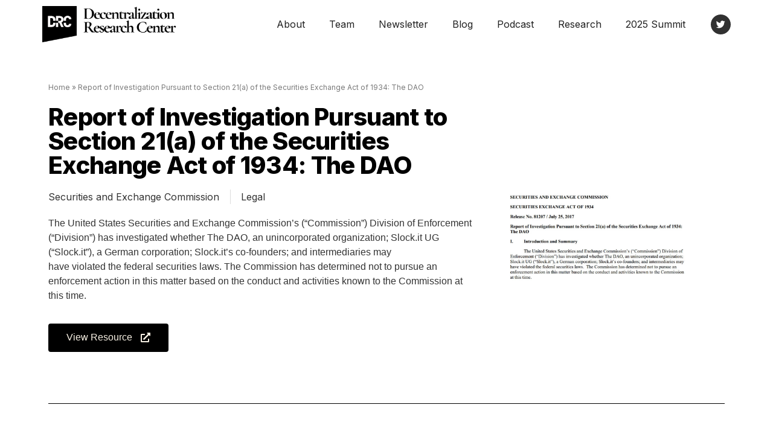

--- FILE ---
content_type: text/html; charset=UTF-8
request_url: https://thedrcenter.org/articles/report-of-investigation-pursuant-to-section-21a-of-the-securities-exchange-act-of-1934-the-dao/
body_size: 17201
content:
<!doctype html>
<html lang="en-US">
<head>
	<meta charset="UTF-8">
<script>
var gform;gform||(document.addEventListener("gform_main_scripts_loaded",function(){gform.scriptsLoaded=!0}),window.addEventListener("DOMContentLoaded",function(){gform.domLoaded=!0}),gform={domLoaded:!1,scriptsLoaded:!1,initializeOnLoaded:function(o){gform.domLoaded&&gform.scriptsLoaded?o():!gform.domLoaded&&gform.scriptsLoaded?window.addEventListener("DOMContentLoaded",o):document.addEventListener("gform_main_scripts_loaded",o)},hooks:{action:{},filter:{}},addAction:function(o,n,r,t){gform.addHook("action",o,n,r,t)},addFilter:function(o,n,r,t){gform.addHook("filter",o,n,r,t)},doAction:function(o){gform.doHook("action",o,arguments)},applyFilters:function(o){return gform.doHook("filter",o,arguments)},removeAction:function(o,n){gform.removeHook("action",o,n)},removeFilter:function(o,n,r){gform.removeHook("filter",o,n,r)},addHook:function(o,n,r,t,i){null==gform.hooks[o][n]&&(gform.hooks[o][n]=[]);var e=gform.hooks[o][n];null==i&&(i=n+"_"+e.length),gform.hooks[o][n].push({tag:i,callable:r,priority:t=null==t?10:t})},doHook:function(n,o,r){var t;if(r=Array.prototype.slice.call(r,1),null!=gform.hooks[n][o]&&((o=gform.hooks[n][o]).sort(function(o,n){return o.priority-n.priority}),o.forEach(function(o){"function"!=typeof(t=o.callable)&&(t=window[t]),"action"==n?t.apply(null,r):r[0]=t.apply(null,r)})),"filter"==n)return r[0]},removeHook:function(o,n,t,i){var r;null!=gform.hooks[o][n]&&(r=(r=gform.hooks[o][n]).filter(function(o,n,r){return!!(null!=i&&i!=o.tag||null!=t&&t!=o.priority)}),gform.hooks[o][n]=r)}});
</script>

	<meta name="viewport" content="width=device-width, initial-scale=1">
	<link rel="profile" href="https://gmpg.org/xfn/11">
	<meta name='robots' content='index, follow, max-image-preview:large, max-snippet:-1, max-video-preview:-1' />
	<style>img:is([sizes="auto" i], [sizes^="auto," i]) { contain-intrinsic-size: 3000px 1500px }</style>
	
	<!-- This site is optimized with the Yoast SEO plugin v19.3 - https://yoast.com/wordpress/plugins/seo/ -->
	<title>Report of Investigation Pursuant to Section 21(a) of the Securities Exchange Act of 1934: The DAO - Decentralization Research Center</title>
	<link rel="canonical" href="https://daoresearchco.wpengine.com/articles/report-of-investigation-pursuant-to-section-21a-of-the-securities-exchange-act-of-1934-the-dao/" />
	<meta property="og:locale" content="en_US" />
	<meta property="og:type" content="article" />
	<meta property="og:title" content="Report of Investigation Pursuant to Section 21(a) of the Securities Exchange Act of 1934: The DAO - Decentralization Research Center" />
	<meta property="og:description" content="The United States Securities and Exchange Commission’s (“Commission”) Division of Enforcement (“Division”) has investigated whether The DAO, an unincorporated organization; Slock.it UG (“Slock.it”), a German corporation; Slock.it’s co-founders; and intermediaries may have violated the federal securities laws. The Commission has determined not to pursue an enforcement action in this matter based on the conduct and [&hellip;]" />
	<meta property="og:url" content="https://daoresearchco.wpengine.com/articles/report-of-investigation-pursuant-to-section-21a-of-the-securities-exchange-act-of-1934-the-dao/" />
	<meta property="og:site_name" content="Decentralization Research Center" />
	<meta property="article:modified_time" content="2022-07-18T17:00:25+00:00" />
	<meta property="og:image" content="https://daoresearchco.wpengine.com/wp-content/uploads/2022/06/Report-of-Investigation-Pursuant-to-Section-21a-of-the-Securities-Exchange-Act-of-1934-The-DAO.jpg" />
	<meta property="og:image:width" content="1200" />
	<meta property="og:image:height" content="630" />
	<meta property="og:image:type" content="image/jpeg" />
	<meta name="twitter:card" content="summary_large_image" />
	<meta name="twitter:site" content="@DAOResearchCo" />
	<meta name="twitter:label1" content="Est. reading time" />
	<meta name="twitter:data1" content="1 minute" />
	<script type="application/ld+json" class="yoast-schema-graph">{"@context":"https://schema.org","@graph":[{"@type":"Organization","@id":"https://thedrcenter.org/#organization","name":"DAO Research Collective","url":"https://thedrcenter.org/","sameAs":["https://twitter.com/DAOResearchCo"],"logo":{"@type":"ImageObject","inLanguage":"en-US","@id":"https://thedrcenter.org/#/schema/logo/image/","url":"https://thedrcenter.org/wp-content/uploads/2022/04/DRC-Logo.svg","contentUrl":"https://thedrcenter.org/wp-content/uploads/2022/04/DRC-Logo.svg","width":258,"height":77,"caption":"DAO Research Collective"},"image":{"@id":"https://thedrcenter.org/#/schema/logo/image/"}},{"@type":"WebSite","@id":"https://thedrcenter.org/#website","url":"https://thedrcenter.org/","name":"Decentralization Research Center","description":"An Equitable Tomorrow: Building a Decentralized Future","publisher":{"@id":"https://thedrcenter.org/#organization"},"potentialAction":[{"@type":"SearchAction","target":{"@type":"EntryPoint","urlTemplate":"https://thedrcenter.org/?s={search_term_string}"},"query-input":"required name=search_term_string"}],"inLanguage":"en-US"},{"@type":"ImageObject","inLanguage":"en-US","@id":"https://daoresearchco.wpengine.com/articles/report-of-investigation-pursuant-to-section-21a-of-the-securities-exchange-act-of-1934-the-dao/#primaryimage","url":"https://thedrcenter.org/wp-content/uploads/2022/06/Report-of-Investigation-Pursuant-to-Section-21a-of-the-Securities-Exchange-Act-of-1934-The-DAO.jpg","contentUrl":"https://thedrcenter.org/wp-content/uploads/2022/06/Report-of-Investigation-Pursuant-to-Section-21a-of-the-Securities-Exchange-Act-of-1934-The-DAO.jpg","width":1200,"height":630},{"@type":"WebPage","@id":"https://daoresearchco.wpengine.com/articles/report-of-investigation-pursuant-to-section-21a-of-the-securities-exchange-act-of-1934-the-dao/","url":"https://daoresearchco.wpengine.com/articles/report-of-investigation-pursuant-to-section-21a-of-the-securities-exchange-act-of-1934-the-dao/","name":"Report of Investigation Pursuant to Section 21(a) of the Securities Exchange Act of 1934: The DAO - Decentralization Research Center","isPartOf":{"@id":"https://thedrcenter.org/#website"},"primaryImageOfPage":{"@id":"https://daoresearchco.wpengine.com/articles/report-of-investigation-pursuant-to-section-21a-of-the-securities-exchange-act-of-1934-the-dao/#primaryimage"},"datePublished":"2022-06-27T18:56:44+00:00","dateModified":"2022-07-18T17:00:25+00:00","breadcrumb":{"@id":"https://daoresearchco.wpengine.com/articles/report-of-investigation-pursuant-to-section-21a-of-the-securities-exchange-act-of-1934-the-dao/#breadcrumb"},"inLanguage":"en-US","potentialAction":[{"@type":"ReadAction","target":["https://daoresearchco.wpengine.com/articles/report-of-investigation-pursuant-to-section-21a-of-the-securities-exchange-act-of-1934-the-dao/"]}]},{"@type":"BreadcrumbList","@id":"https://daoresearchco.wpengine.com/articles/report-of-investigation-pursuant-to-section-21a-of-the-securities-exchange-act-of-1934-the-dao/#breadcrumb","itemListElement":[{"@type":"ListItem","position":1,"name":"Home","item":"https://thedrcenter.org/"},{"@type":"ListItem","position":2,"name":"Report of Investigation Pursuant to Section 21(a) of the Securities Exchange Act of 1934: The DAO"}]}]}</script>
	<!-- / Yoast SEO plugin. -->


<link rel='dns-prefetch' href='//accounts.google.com' />
<link rel="alternate" type="application/rss+xml" title="Decentralization Research Center &raquo; Feed" href="https://thedrcenter.org/feed/" />
<link rel="alternate" type="application/rss+xml" title="Decentralization Research Center &raquo; Comments Feed" href="https://thedrcenter.org/comments/feed/" />
<script>
window._wpemojiSettings = {"baseUrl":"https:\/\/s.w.org\/images\/core\/emoji\/16.0.1\/72x72\/","ext":".png","svgUrl":"https:\/\/s.w.org\/images\/core\/emoji\/16.0.1\/svg\/","svgExt":".svg","source":{"concatemoji":"https:\/\/thedrcenter.org\/wp-includes\/js\/wp-emoji-release.min.js?ver=6.8.3"}};
/*! This file is auto-generated */
!function(s,n){var o,i,e;function c(e){try{var t={supportTests:e,timestamp:(new Date).valueOf()};sessionStorage.setItem(o,JSON.stringify(t))}catch(e){}}function p(e,t,n){e.clearRect(0,0,e.canvas.width,e.canvas.height),e.fillText(t,0,0);var t=new Uint32Array(e.getImageData(0,0,e.canvas.width,e.canvas.height).data),a=(e.clearRect(0,0,e.canvas.width,e.canvas.height),e.fillText(n,0,0),new Uint32Array(e.getImageData(0,0,e.canvas.width,e.canvas.height).data));return t.every(function(e,t){return e===a[t]})}function u(e,t){e.clearRect(0,0,e.canvas.width,e.canvas.height),e.fillText(t,0,0);for(var n=e.getImageData(16,16,1,1),a=0;a<n.data.length;a++)if(0!==n.data[a])return!1;return!0}function f(e,t,n,a){switch(t){case"flag":return n(e,"\ud83c\udff3\ufe0f\u200d\u26a7\ufe0f","\ud83c\udff3\ufe0f\u200b\u26a7\ufe0f")?!1:!n(e,"\ud83c\udde8\ud83c\uddf6","\ud83c\udde8\u200b\ud83c\uddf6")&&!n(e,"\ud83c\udff4\udb40\udc67\udb40\udc62\udb40\udc65\udb40\udc6e\udb40\udc67\udb40\udc7f","\ud83c\udff4\u200b\udb40\udc67\u200b\udb40\udc62\u200b\udb40\udc65\u200b\udb40\udc6e\u200b\udb40\udc67\u200b\udb40\udc7f");case"emoji":return!a(e,"\ud83e\udedf")}return!1}function g(e,t,n,a){var r="undefined"!=typeof WorkerGlobalScope&&self instanceof WorkerGlobalScope?new OffscreenCanvas(300,150):s.createElement("canvas"),o=r.getContext("2d",{willReadFrequently:!0}),i=(o.textBaseline="top",o.font="600 32px Arial",{});return e.forEach(function(e){i[e]=t(o,e,n,a)}),i}function t(e){var t=s.createElement("script");t.src=e,t.defer=!0,s.head.appendChild(t)}"undefined"!=typeof Promise&&(o="wpEmojiSettingsSupports",i=["flag","emoji"],n.supports={everything:!0,everythingExceptFlag:!0},e=new Promise(function(e){s.addEventListener("DOMContentLoaded",e,{once:!0})}),new Promise(function(t){var n=function(){try{var e=JSON.parse(sessionStorage.getItem(o));if("object"==typeof e&&"number"==typeof e.timestamp&&(new Date).valueOf()<e.timestamp+604800&&"object"==typeof e.supportTests)return e.supportTests}catch(e){}return null}();if(!n){if("undefined"!=typeof Worker&&"undefined"!=typeof OffscreenCanvas&&"undefined"!=typeof URL&&URL.createObjectURL&&"undefined"!=typeof Blob)try{var e="postMessage("+g.toString()+"("+[JSON.stringify(i),f.toString(),p.toString(),u.toString()].join(",")+"));",a=new Blob([e],{type:"text/javascript"}),r=new Worker(URL.createObjectURL(a),{name:"wpTestEmojiSupports"});return void(r.onmessage=function(e){c(n=e.data),r.terminate(),t(n)})}catch(e){}c(n=g(i,f,p,u))}t(n)}).then(function(e){for(var t in e)n.supports[t]=e[t],n.supports.everything=n.supports.everything&&n.supports[t],"flag"!==t&&(n.supports.everythingExceptFlag=n.supports.everythingExceptFlag&&n.supports[t]);n.supports.everythingExceptFlag=n.supports.everythingExceptFlag&&!n.supports.flag,n.DOMReady=!1,n.readyCallback=function(){n.DOMReady=!0}}).then(function(){return e}).then(function(){var e;n.supports.everything||(n.readyCallback(),(e=n.source||{}).concatemoji?t(e.concatemoji):e.wpemoji&&e.twemoji&&(t(e.twemoji),t(e.wpemoji)))}))}((window,document),window._wpemojiSettings);
</script>
<style id='wp-emoji-styles-inline-css'>

	img.wp-smiley, img.emoji {
		display: inline !important;
		border: none !important;
		box-shadow: none !important;
		height: 1em !important;
		width: 1em !important;
		margin: 0 0.07em !important;
		vertical-align: -0.1em !important;
		background: none !important;
		padding: 0 !important;
	}
</style>
<link rel='stylesheet' id='wp-block-library-css' href='https://thedrcenter.org/wp-includes/css/dist/block-library/style.min.css?ver=6.8.3' media='all' />
<style id='classic-theme-styles-inline-css'>
/*! This file is auto-generated */
.wp-block-button__link{color:#fff;background-color:#32373c;border-radius:9999px;box-shadow:none;text-decoration:none;padding:calc(.667em + 2px) calc(1.333em + 2px);font-size:1.125em}.wp-block-file__button{background:#32373c;color:#fff;text-decoration:none}
</style>
<link rel='stylesheet' id='wpforms-gutenberg-form-selector-css' href='https://thedrcenter.org/wp-content/plugins/wpforms/assets/css/wpforms-full.min.css?ver=1.7.4.2' media='all' />
<link rel='stylesheet' id='embedpress_blocks-cgb-style-css-css' href='https://thedrcenter.org/wp-content/plugins/embedpress/Gutenberg/dist/blocks.style.build.css?ver=1695069804' media='all' />
<style id='global-styles-inline-css'>
:root{--wp--preset--aspect-ratio--square: 1;--wp--preset--aspect-ratio--4-3: 4/3;--wp--preset--aspect-ratio--3-4: 3/4;--wp--preset--aspect-ratio--3-2: 3/2;--wp--preset--aspect-ratio--2-3: 2/3;--wp--preset--aspect-ratio--16-9: 16/9;--wp--preset--aspect-ratio--9-16: 9/16;--wp--preset--color--black: #000000;--wp--preset--color--cyan-bluish-gray: #abb8c3;--wp--preset--color--white: #ffffff;--wp--preset--color--pale-pink: #f78da7;--wp--preset--color--vivid-red: #cf2e2e;--wp--preset--color--luminous-vivid-orange: #ff6900;--wp--preset--color--luminous-vivid-amber: #fcb900;--wp--preset--color--light-green-cyan: #7bdcb5;--wp--preset--color--vivid-green-cyan: #00d084;--wp--preset--color--pale-cyan-blue: #8ed1fc;--wp--preset--color--vivid-cyan-blue: #0693e3;--wp--preset--color--vivid-purple: #9b51e0;--wp--preset--gradient--vivid-cyan-blue-to-vivid-purple: linear-gradient(135deg,rgba(6,147,227,1) 0%,rgb(155,81,224) 100%);--wp--preset--gradient--light-green-cyan-to-vivid-green-cyan: linear-gradient(135deg,rgb(122,220,180) 0%,rgb(0,208,130) 100%);--wp--preset--gradient--luminous-vivid-amber-to-luminous-vivid-orange: linear-gradient(135deg,rgba(252,185,0,1) 0%,rgba(255,105,0,1) 100%);--wp--preset--gradient--luminous-vivid-orange-to-vivid-red: linear-gradient(135deg,rgba(255,105,0,1) 0%,rgb(207,46,46) 100%);--wp--preset--gradient--very-light-gray-to-cyan-bluish-gray: linear-gradient(135deg,rgb(238,238,238) 0%,rgb(169,184,195) 100%);--wp--preset--gradient--cool-to-warm-spectrum: linear-gradient(135deg,rgb(74,234,220) 0%,rgb(151,120,209) 20%,rgb(207,42,186) 40%,rgb(238,44,130) 60%,rgb(251,105,98) 80%,rgb(254,248,76) 100%);--wp--preset--gradient--blush-light-purple: linear-gradient(135deg,rgb(255,206,236) 0%,rgb(152,150,240) 100%);--wp--preset--gradient--blush-bordeaux: linear-gradient(135deg,rgb(254,205,165) 0%,rgb(254,45,45) 50%,rgb(107,0,62) 100%);--wp--preset--gradient--luminous-dusk: linear-gradient(135deg,rgb(255,203,112) 0%,rgb(199,81,192) 50%,rgb(65,88,208) 100%);--wp--preset--gradient--pale-ocean: linear-gradient(135deg,rgb(255,245,203) 0%,rgb(182,227,212) 50%,rgb(51,167,181) 100%);--wp--preset--gradient--electric-grass: linear-gradient(135deg,rgb(202,248,128) 0%,rgb(113,206,126) 100%);--wp--preset--gradient--midnight: linear-gradient(135deg,rgb(2,3,129) 0%,rgb(40,116,252) 100%);--wp--preset--font-size--small: 13px;--wp--preset--font-size--medium: 20px;--wp--preset--font-size--large: 36px;--wp--preset--font-size--x-large: 42px;--wp--preset--spacing--20: 0.44rem;--wp--preset--spacing--30: 0.67rem;--wp--preset--spacing--40: 1rem;--wp--preset--spacing--50: 1.5rem;--wp--preset--spacing--60: 2.25rem;--wp--preset--spacing--70: 3.38rem;--wp--preset--spacing--80: 5.06rem;--wp--preset--shadow--natural: 6px 6px 9px rgba(0, 0, 0, 0.2);--wp--preset--shadow--deep: 12px 12px 50px rgba(0, 0, 0, 0.4);--wp--preset--shadow--sharp: 6px 6px 0px rgba(0, 0, 0, 0.2);--wp--preset--shadow--outlined: 6px 6px 0px -3px rgba(255, 255, 255, 1), 6px 6px rgba(0, 0, 0, 1);--wp--preset--shadow--crisp: 6px 6px 0px rgba(0, 0, 0, 1);}:where(.is-layout-flex){gap: 0.5em;}:where(.is-layout-grid){gap: 0.5em;}body .is-layout-flex{display: flex;}.is-layout-flex{flex-wrap: wrap;align-items: center;}.is-layout-flex > :is(*, div){margin: 0;}body .is-layout-grid{display: grid;}.is-layout-grid > :is(*, div){margin: 0;}:where(.wp-block-columns.is-layout-flex){gap: 2em;}:where(.wp-block-columns.is-layout-grid){gap: 2em;}:where(.wp-block-post-template.is-layout-flex){gap: 1.25em;}:where(.wp-block-post-template.is-layout-grid){gap: 1.25em;}.has-black-color{color: var(--wp--preset--color--black) !important;}.has-cyan-bluish-gray-color{color: var(--wp--preset--color--cyan-bluish-gray) !important;}.has-white-color{color: var(--wp--preset--color--white) !important;}.has-pale-pink-color{color: var(--wp--preset--color--pale-pink) !important;}.has-vivid-red-color{color: var(--wp--preset--color--vivid-red) !important;}.has-luminous-vivid-orange-color{color: var(--wp--preset--color--luminous-vivid-orange) !important;}.has-luminous-vivid-amber-color{color: var(--wp--preset--color--luminous-vivid-amber) !important;}.has-light-green-cyan-color{color: var(--wp--preset--color--light-green-cyan) !important;}.has-vivid-green-cyan-color{color: var(--wp--preset--color--vivid-green-cyan) !important;}.has-pale-cyan-blue-color{color: var(--wp--preset--color--pale-cyan-blue) !important;}.has-vivid-cyan-blue-color{color: var(--wp--preset--color--vivid-cyan-blue) !important;}.has-vivid-purple-color{color: var(--wp--preset--color--vivid-purple) !important;}.has-black-background-color{background-color: var(--wp--preset--color--black) !important;}.has-cyan-bluish-gray-background-color{background-color: var(--wp--preset--color--cyan-bluish-gray) !important;}.has-white-background-color{background-color: var(--wp--preset--color--white) !important;}.has-pale-pink-background-color{background-color: var(--wp--preset--color--pale-pink) !important;}.has-vivid-red-background-color{background-color: var(--wp--preset--color--vivid-red) !important;}.has-luminous-vivid-orange-background-color{background-color: var(--wp--preset--color--luminous-vivid-orange) !important;}.has-luminous-vivid-amber-background-color{background-color: var(--wp--preset--color--luminous-vivid-amber) !important;}.has-light-green-cyan-background-color{background-color: var(--wp--preset--color--light-green-cyan) !important;}.has-vivid-green-cyan-background-color{background-color: var(--wp--preset--color--vivid-green-cyan) !important;}.has-pale-cyan-blue-background-color{background-color: var(--wp--preset--color--pale-cyan-blue) !important;}.has-vivid-cyan-blue-background-color{background-color: var(--wp--preset--color--vivid-cyan-blue) !important;}.has-vivid-purple-background-color{background-color: var(--wp--preset--color--vivid-purple) !important;}.has-black-border-color{border-color: var(--wp--preset--color--black) !important;}.has-cyan-bluish-gray-border-color{border-color: var(--wp--preset--color--cyan-bluish-gray) !important;}.has-white-border-color{border-color: var(--wp--preset--color--white) !important;}.has-pale-pink-border-color{border-color: var(--wp--preset--color--pale-pink) !important;}.has-vivid-red-border-color{border-color: var(--wp--preset--color--vivid-red) !important;}.has-luminous-vivid-orange-border-color{border-color: var(--wp--preset--color--luminous-vivid-orange) !important;}.has-luminous-vivid-amber-border-color{border-color: var(--wp--preset--color--luminous-vivid-amber) !important;}.has-light-green-cyan-border-color{border-color: var(--wp--preset--color--light-green-cyan) !important;}.has-vivid-green-cyan-border-color{border-color: var(--wp--preset--color--vivid-green-cyan) !important;}.has-pale-cyan-blue-border-color{border-color: var(--wp--preset--color--pale-cyan-blue) !important;}.has-vivid-cyan-blue-border-color{border-color: var(--wp--preset--color--vivid-cyan-blue) !important;}.has-vivid-purple-border-color{border-color: var(--wp--preset--color--vivid-purple) !important;}.has-vivid-cyan-blue-to-vivid-purple-gradient-background{background: var(--wp--preset--gradient--vivid-cyan-blue-to-vivid-purple) !important;}.has-light-green-cyan-to-vivid-green-cyan-gradient-background{background: var(--wp--preset--gradient--light-green-cyan-to-vivid-green-cyan) !important;}.has-luminous-vivid-amber-to-luminous-vivid-orange-gradient-background{background: var(--wp--preset--gradient--luminous-vivid-amber-to-luminous-vivid-orange) !important;}.has-luminous-vivid-orange-to-vivid-red-gradient-background{background: var(--wp--preset--gradient--luminous-vivid-orange-to-vivid-red) !important;}.has-very-light-gray-to-cyan-bluish-gray-gradient-background{background: var(--wp--preset--gradient--very-light-gray-to-cyan-bluish-gray) !important;}.has-cool-to-warm-spectrum-gradient-background{background: var(--wp--preset--gradient--cool-to-warm-spectrum) !important;}.has-blush-light-purple-gradient-background{background: var(--wp--preset--gradient--blush-light-purple) !important;}.has-blush-bordeaux-gradient-background{background: var(--wp--preset--gradient--blush-bordeaux) !important;}.has-luminous-dusk-gradient-background{background: var(--wp--preset--gradient--luminous-dusk) !important;}.has-pale-ocean-gradient-background{background: var(--wp--preset--gradient--pale-ocean) !important;}.has-electric-grass-gradient-background{background: var(--wp--preset--gradient--electric-grass) !important;}.has-midnight-gradient-background{background: var(--wp--preset--gradient--midnight) !important;}.has-small-font-size{font-size: var(--wp--preset--font-size--small) !important;}.has-medium-font-size{font-size: var(--wp--preset--font-size--medium) !important;}.has-large-font-size{font-size: var(--wp--preset--font-size--large) !important;}.has-x-large-font-size{font-size: var(--wp--preset--font-size--x-large) !important;}
:where(.wp-block-post-template.is-layout-flex){gap: 1.25em;}:where(.wp-block-post-template.is-layout-grid){gap: 1.25em;}
:where(.wp-block-columns.is-layout-flex){gap: 2em;}:where(.wp-block-columns.is-layout-grid){gap: 2em;}
:root :where(.wp-block-pullquote){font-size: 1.5em;line-height: 1.6;}
</style>
<link rel='stylesheet' id='ctf_styles-css' href='https://thedrcenter.org/wp-content/plugins/custom-twitter-feeds/css/ctf-styles.min.css?ver=2.0.7' media='all' />
<link rel='stylesheet' id='embedpress-css' href='https://thedrcenter.org/wp-content/plugins/embedpress/assets/css/embedpress.css?ver=6.8.3' media='all' />
<link rel='stylesheet' id='gform_basic-css' href='https://thedrcenter.org/wp-content/plugins/gravityforms/assets/css/dist/basic.min.css?ver=2.8.12' media='all' />
<link rel='stylesheet' id='gform_theme_components-css' href='https://thedrcenter.org/wp-content/plugins/gravityforms/assets/css/dist/theme-components.min.css?ver=2.8.12' media='all' />
<link rel='stylesheet' id='gform_theme_ie11-css' href='https://thedrcenter.org/wp-content/plugins/gravityforms/assets/css/dist/theme-ie11.min.css?ver=2.8.12' media='all' />
<link rel='stylesheet' id='gform_theme-css' href='https://thedrcenter.org/wp-content/plugins/gravityforms/assets/css/dist/theme.min.css?ver=2.8.12' media='all' />
<link rel='stylesheet' id='wpforms-full-css' href='https://thedrcenter.org/wp-content/plugins/wpforms/assets/css/wpforms-full.min.css?ver=1.7.4.2' media='all' />
<link rel='stylesheet' id='15bb97169-css' href='https://thedrcenter.org/wp-content/uploads/essential-addons-elementor/734e5f942.min.css?ver=1764071004' media='all' />
<link rel='stylesheet' id='hello-elementor-css' href='https://thedrcenter.org/wp-content/themes/hello-elementor/style.min.css?ver=2.7.1' media='all' />
<link rel='stylesheet' id='hello-elementor-theme-style-css' href='https://thedrcenter.org/wp-content/themes/hello-elementor/theme.min.css?ver=2.7.1' media='all' />
<link rel='stylesheet' id='elementor-icons-css' href='https://thedrcenter.org/wp-content/plugins/elementor/assets/lib/eicons/css/elementor-icons.min.css?ver=5.29.0' media='all' />
<style id='elementor-icons-inline-css'>

		.elementor-add-new-section .elementor-add-templately-promo-button{
            background-color: #5d4fff;
            background-image: url(https://thedrcenter.org/wp-content/plugins/essential-addons-for-elementor-lite/assets/admin/images/templately/logo-icon.svg);
            background-repeat: no-repeat;
            background-position: center center;
            margin-left: 5px;
            position: relative;
            bottom: 5px;
        }
</style>
<link rel='stylesheet' id='elementor-frontend-css' href='https://thedrcenter.org/wp-content/plugins/elementor/assets/css/frontend.min.css?ver=3.21.8' media='all' />
<link rel='stylesheet' id='swiper-css' href='https://thedrcenter.org/wp-content/plugins/elementor/assets/lib/swiper/v8/css/swiper.min.css?ver=8.4.5' media='all' />
<link rel='stylesheet' id='elementor-post-7-css' href='https://thedrcenter.org/wp-content/uploads/elementor/css/post-7.css?ver=1727263606' media='all' />
<link rel='stylesheet' id='embedpress-elementor-css-css' href='https://thedrcenter.org/wp-content/plugins/embedpress/assets/css/embedpress-elementor.css?ver=3.4.3' media='all' />
<link rel='stylesheet' id='elementor-pro-css' href='https://thedrcenter.org/wp-content/plugins/elementor-pro/assets/css/frontend.min.css?ver=3.21.3' media='all' />
<link rel='stylesheet' id='elementor-post-2025-css' href='https://thedrcenter.org/wp-content/uploads/elementor/css/post-2025.css?ver=1731499903' media='all' />
<link rel='stylesheet' id='elementor-post-3505-css' href='https://thedrcenter.org/wp-content/uploads/elementor/css/post-3505.css?ver=1729860689' media='all' />
<link rel='stylesheet' id='elementor-post-433-css' href='https://thedrcenter.org/wp-content/uploads/elementor/css/post-433.css?ver=1727263616' media='all' />
<link rel='stylesheet' id='dashicons-css' href='https://thedrcenter.org/wp-includes/css/dashicons.min.css?ver=6.8.3' media='all' />
<link rel='stylesheet' id='chld_thm_cfg_child-css' href='https://thedrcenter.org/wp-content/themes/hello-elementor-child/style.css?ver=2.6.1.1680036027' media='all' />
<link rel='stylesheet' id='google-fonts-1-css' href='https://fonts.googleapis.com/css?family=JetBrains+Mono%3A100%2C100italic%2C200%2C200italic%2C300%2C300italic%2C400%2C400italic%2C500%2C500italic%2C600%2C600italic%2C700%2C700italic%2C800%2C800italic%2C900%2C900italic%7CInter%3A100%2C100italic%2C200%2C200italic%2C300%2C300italic%2C400%2C400italic%2C500%2C500italic%2C600%2C600italic%2C700%2C700italic%2C800%2C800italic%2C900%2C900italic%7CEB+Garamond%3A100%2C100italic%2C200%2C200italic%2C300%2C300italic%2C400%2C400italic%2C500%2C500italic%2C600%2C600italic%2C700%2C700italic%2C800%2C800italic%2C900%2C900italic%7CRoboto+Mono%3A100%2C100italic%2C200%2C200italic%2C300%2C300italic%2C400%2C400italic%2C500%2C500italic%2C600%2C600italic%2C700%2C700italic%2C800%2C800italic%2C900%2C900italic&#038;display=swap&#038;ver=6.8.3' media='all' />
<link rel='stylesheet' id='elementor-icons-shared-0-css' href='https://thedrcenter.org/wp-content/plugins/elementor/assets/lib/font-awesome/css/fontawesome.min.css?ver=5.15.3' media='all' />
<link rel='stylesheet' id='elementor-icons-fa-solid-css' href='https://thedrcenter.org/wp-content/plugins/elementor/assets/lib/font-awesome/css/solid.min.css?ver=5.15.3' media='all' />
<link rel='stylesheet' id='elementor-icons-fa-brands-css' href='https://thedrcenter.org/wp-content/plugins/elementor/assets/lib/font-awesome/css/brands.min.css?ver=5.15.3' media='all' />
<link rel="preconnect" href="https://fonts.gstatic.com/" crossorigin><script src="https://thedrcenter.org/wp-content/plugins/embedpress/assets/js/pdfobject.min.js?ver=3.4.3" id="embedpress-pdfobject-js"></script>
<script src="https://thedrcenter.org/wp-includes/js/jquery/jquery.min.js?ver=3.7.1" id="jquery-core-js"></script>
<script src="https://thedrcenter.org/wp-includes/js/jquery/jquery-migrate.min.js?ver=3.4.1" id="jquery-migrate-js"></script>
<script defer='defer' src="https://thedrcenter.org/wp-content/plugins/gravityforms/js/jquery.json.min.js?ver=2.8.12" id="gform_json-js"></script>
<script id="gform_gravityforms-js-extra">
var gf_global = {"gf_currency_config":{"name":"U.S. Dollar","symbol_left":"$","symbol_right":"","symbol_padding":"","thousand_separator":",","decimal_separator":".","decimals":2,"code":"USD"},"base_url":"https:\/\/thedrcenter.org\/wp-content\/plugins\/gravityforms","number_formats":[],"spinnerUrl":"https:\/\/thedrcenter.org\/wp-content\/plugins\/gravityforms\/images\/spinner.svg","version_hash":"05f72eb79f32fdca3c4daa23e732c8a7","strings":{"newRowAdded":"New row added.","rowRemoved":"Row removed","formSaved":"The form has been saved.  The content contains the link to return and complete the form."}};
var gf_global = {"gf_currency_config":{"name":"U.S. Dollar","symbol_left":"$","symbol_right":"","symbol_padding":"","thousand_separator":",","decimal_separator":".","decimals":2,"code":"USD"},"base_url":"https:\/\/thedrcenter.org\/wp-content\/plugins\/gravityforms","number_formats":[],"spinnerUrl":"https:\/\/thedrcenter.org\/wp-content\/plugins\/gravityforms\/images\/spinner.svg","version_hash":"05f72eb79f32fdca3c4daa23e732c8a7","strings":{"newRowAdded":"New row added.","rowRemoved":"Row removed","formSaved":"The form has been saved.  The content contains the link to return and complete the form."}};
var gform_i18n = {"datepicker":{"days":{"monday":"Mo","tuesday":"Tu","wednesday":"We","thursday":"Th","friday":"Fr","saturday":"Sa","sunday":"Su"},"months":{"january":"January","february":"February","march":"March","april":"April","may":"May","june":"June","july":"July","august":"August","september":"September","october":"October","november":"November","december":"December"},"firstDay":1,"iconText":"Select date"}};
var gf_legacy_multi = {"2":"","5":""};
var gform_gravityforms = {"strings":{"invalid_file_extension":"This type of file is not allowed. Must be one of the following:","delete_file":"Delete this file","in_progress":"in progress","file_exceeds_limit":"File exceeds size limit","illegal_extension":"This type of file is not allowed.","max_reached":"Maximum number of files reached","unknown_error":"There was a problem while saving the file on the server","currently_uploading":"Please wait for the uploading to complete","cancel":"Cancel","cancel_upload":"Cancel this upload","cancelled":"Cancelled"},"vars":{"images_url":"https:\/\/thedrcenter.org\/wp-content\/plugins\/gravityforms\/images"}};
</script>
<script id="gform_gravityforms-js-before">

</script>
<script defer='defer' src="https://thedrcenter.org/wp-content/plugins/gravityforms/js/gravityforms.min.js?ver=2.8.12" id="gform_gravityforms-js"></script>
<script defer='defer' src="https://thedrcenter.org/wp-content/plugins/gravityforms/assets/js/dist/utils.min.js?ver=50c7bea9c2320e16728e44ae9fde5f26" id="gform_gravityforms_utils-js"></script>
<link rel="https://api.w.org/" href="https://thedrcenter.org/wp-json/" /><link rel="alternate" title="JSON" type="application/json" href="https://thedrcenter.org/wp-json/wp/v2/articles/1295" /><link rel="EditURI" type="application/rsd+xml" title="RSD" href="https://thedrcenter.org/xmlrpc.php?rsd" />
<link rel='shortlink' href='https://thedrcenter.org/?p=1295' />
<script type="text/javascript">var ajaxurl = "https://thedrcenter.org/wp-admin/admin-ajax.php";var piotnetgridRestURL = "https://thedrcenter.org/wp-json/piotnetgrid/v1/refresh";var piotnetgridWpcontentURL = "https://thedrcenter.org/wp-content";window["cache_files"] = [];</script><style>@keyframes piotnetfadein {0% { opacity: 0} 90% { opacity: 0} 100% { opacity: 1}} .piotnetgrid-fadein {animation: piotnetfadein 0.6s;}</style><meta name="generator" content="Elementor 3.21.8; features: e_optimized_assets_loading, additional_custom_breakpoints; settings: css_print_method-external, google_font-enabled, font_display-swap">
<!-- Global site tag (gtag.js) - Google Analytics -->
<script async src="https://www.googletagmanager.com/gtag/js?id=G-BLCJ8V2GGC"></script>
<script>
  window.dataLayer = window.dataLayer || [];
  function gtag(){dataLayer.push(arguments);}
  gtag('js', new Date());

  gtag('config', 'G-BLCJ8V2GGC');
</script>
<link rel="icon" href="https://thedrcenter.org/wp-content/uploads/2022/04/cropped-DRC-favicon-32x32.png" sizes="32x32" />
<link rel="icon" href="https://thedrcenter.org/wp-content/uploads/2022/04/cropped-DRC-favicon-192x192.png" sizes="192x192" />
<link rel="apple-touch-icon" href="https://thedrcenter.org/wp-content/uploads/2022/04/cropped-DRC-favicon-180x180.png" />
<meta name="msapplication-TileImage" content="https://thedrcenter.org/wp-content/uploads/2022/04/cropped-DRC-favicon-270x270.png" />
		<style id="wp-custom-css">
			.piotnetgrid-grid-term-list-item__inner[piotnetgrid-grid-term-data-id="8"] {
	background: #E2FAFF;
}

.piotnetgrid-grid-term-list-item__inner[piotnetgrid-grid-term-data-id="15"] {
	background: #FFE0D2;
}

.piotnetgrid-grid-term-list-item__inner[piotnetgrid-grid-term-data-id="14"] {
	background: #EAE7EF;
}

.piotnetgrid-grid-term-list-item__inner[piotnetgrid-grid-term-data-id="11"] {
	background: #FFE4F0;
}

.piotnetgrid-grid-term-list-item__inner[piotnetgrid-grid-term-data-id="9"] {
	background: #E9EFFF;
}

.piotnetgrid-grid-term-list-item__inner[piotnetgrid-grid-term-data-id="12"] {
	background: #FFF2D0;
}

.piotnetgrid-grid-term-list-item__inner[piotnetgrid-grid-term-data-id="10"] {
	background: #E5D8FF;
}

.piotnetgrid-grid-term-list-item__inner[piotnetgrid-grid-term-data-id="7"] {
	background: #E0FFF2;
}

.piotnetgrid-grid-term-list-item__inner[piotnetgrid-grid-term-data-id="13"] {
	background: #FFD1D1;
}		</style>
		</head>
<body class="wp-singular articles-template-default single single-articles postid-1295 wp-theme-hello-elementor wp-child-theme-hello-elementor-child piotnetgrid-edit elementor-default elementor-kit-7 elementor-page-433">


<a class="skip-link screen-reader-text" href="#content">Skip to content</a>

		<div data-elementor-type="header" data-elementor-id="2025" class="elementor elementor-2025 elementor-location-header" data-elementor-post-type="elementor_library">
					<section class="elementor-section elementor-top-section elementor-element elementor-element-37dbcf8a elementor-section-content-middle elementor-section-boxed elementor-section-height-default elementor-section-height-default" data-id="37dbcf8a" data-element_type="section">
						<div class="elementor-container elementor-column-gap-default">
					<div class="elementor-column elementor-col-33 elementor-top-column elementor-element elementor-element-5fccc2fc" data-id="5fccc2fc" data-element_type="column">
			<div class="elementor-widget-wrap elementor-element-populated">
						<div class="elementor-element elementor-element-675f18b5 elementor-widget elementor-widget-image" data-id="675f18b5" data-element_type="widget" data-widget_type="image.default">
				<div class="elementor-widget-container">
														<a href="https://thedrcenter.org/">
							<img width="4029" height="1000" src="https://thedrcenter.org/wp-content/uploads/2022/07/DRCenter-black-garamond_updated-1.png" class="attachment-full size-full wp-image-4150" alt="" srcset="https://thedrcenter.org/wp-content/uploads/2022/07/DRCenter-black-garamond_updated-1.png 4029w, https://thedrcenter.org/wp-content/uploads/2022/07/DRCenter-black-garamond_updated-1-300x74.png 300w, https://thedrcenter.org/wp-content/uploads/2022/07/DRCenter-black-garamond_updated-1-1024x254.png 1024w, https://thedrcenter.org/wp-content/uploads/2022/07/DRCenter-black-garamond_updated-1-768x191.png 768w, https://thedrcenter.org/wp-content/uploads/2022/07/DRCenter-black-garamond_updated-1-1536x381.png 1536w, https://thedrcenter.org/wp-content/uploads/2022/07/DRCenter-black-garamond_updated-1-2048x508.png 2048w" sizes="(max-width: 4029px) 100vw, 4029px" />								</a>
													</div>
				</div>
					</div>
		</div>
				<div class="elementor-column elementor-col-33 elementor-top-column elementor-element elementor-element-6b42fd" data-id="6b42fd" data-element_type="column">
			<div class="elementor-widget-wrap elementor-element-populated">
						<div class="elementor-element elementor-element-15910efb elementor-nav-menu__align-end envato-kit-66-menu elementor-nav-menu--stretch elementor-nav-menu--dropdown-mobile elementor-nav-menu__text-align-aside elementor-nav-menu--toggle elementor-nav-menu--burger elementor-widget elementor-widget-nav-menu" data-id="15910efb" data-element_type="widget" data-settings="{&quot;full_width&quot;:&quot;stretch&quot;,&quot;layout&quot;:&quot;horizontal&quot;,&quot;submenu_icon&quot;:{&quot;value&quot;:&quot;&lt;i class=\&quot;fas fa-caret-down\&quot;&gt;&lt;\/i&gt;&quot;,&quot;library&quot;:&quot;fa-solid&quot;},&quot;toggle&quot;:&quot;burger&quot;}" data-widget_type="nav-menu.default">
				<div class="elementor-widget-container">
						<nav class="elementor-nav-menu--main elementor-nav-menu__container elementor-nav-menu--layout-horizontal e--pointer-underline e--animation-fade">
				<ul id="menu-1-15910efb" class="elementor-nav-menu"><li class="menu-item menu-item-type-post_type menu-item-object-page menu-item-2187"><a href="https://thedrcenter.org/about/" class="elementor-item">About</a></li>
<li class="menu-item menu-item-type-post_type menu-item-object-page menu-item-2070"><a href="https://thedrcenter.org/fellows-and-team/" class="elementor-item">Team</a></li>
<li class="menu-item menu-item-type-custom menu-item-object-custom menu-item-3817"><a href="https://drc.beehiiv.com/" class="elementor-item">Newsletter</a></li>
<li class="menu-item menu-item-type-post_type menu-item-object-page menu-item-4401"><a href="https://thedrcenter.org/the-drc-blog/" class="elementor-item">Blog</a></li>
<li class="menu-item menu-item-type-custom menu-item-object-custom menu-item-3821"><a href="https://podcasters.spotify.com/pod/show/decentralization-research" class="elementor-item">Podcast</a></li>
<li class="menu-item menu-item-type-post_type menu-item-object-page menu-item-4142"><a href="https://thedrcenter.org/research/" class="elementor-item">Research</a></li>
<li class="menu-item menu-item-type-post_type menu-item-object-page menu-item-4179"><a href="https://thedrcenter.org/2025-decentralized-tech-summit/" class="elementor-item">2025 Summit</a></li>
</ul>			</nav>
					<div class="elementor-menu-toggle" role="button" tabindex="0" aria-label="Menu Toggle" aria-expanded="false">
			<i aria-hidden="true" role="presentation" class="elementor-menu-toggle__icon--open fas fa-plus-square"></i><i aria-hidden="true" role="presentation" class="elementor-menu-toggle__icon--close eicon-close"></i>			<span class="elementor-screen-only">Menu</span>
		</div>
					<nav class="elementor-nav-menu--dropdown elementor-nav-menu__container" aria-hidden="true">
				<ul id="menu-2-15910efb" class="elementor-nav-menu"><li class="menu-item menu-item-type-post_type menu-item-object-page menu-item-2187"><a href="https://thedrcenter.org/about/" class="elementor-item" tabindex="-1">About</a></li>
<li class="menu-item menu-item-type-post_type menu-item-object-page menu-item-2070"><a href="https://thedrcenter.org/fellows-and-team/" class="elementor-item" tabindex="-1">Team</a></li>
<li class="menu-item menu-item-type-custom menu-item-object-custom menu-item-3817"><a href="https://drc.beehiiv.com/" class="elementor-item" tabindex="-1">Newsletter</a></li>
<li class="menu-item menu-item-type-post_type menu-item-object-page menu-item-4401"><a href="https://thedrcenter.org/the-drc-blog/" class="elementor-item" tabindex="-1">Blog</a></li>
<li class="menu-item menu-item-type-custom menu-item-object-custom menu-item-3821"><a href="https://podcasters.spotify.com/pod/show/decentralization-research" class="elementor-item" tabindex="-1">Podcast</a></li>
<li class="menu-item menu-item-type-post_type menu-item-object-page menu-item-4142"><a href="https://thedrcenter.org/research/" class="elementor-item" tabindex="-1">Research</a></li>
<li class="menu-item menu-item-type-post_type menu-item-object-page menu-item-4179"><a href="https://thedrcenter.org/2025-decentralized-tech-summit/" class="elementor-item" tabindex="-1">2025 Summit</a></li>
</ul>			</nav>
				</div>
				</div>
					</div>
		</div>
				<div class="elementor-column elementor-col-33 elementor-top-column elementor-element elementor-element-5af9960e" data-id="5af9960e" data-element_type="column">
			<div class="elementor-widget-wrap elementor-element-populated">
						<div class="elementor-element elementor-element-5db6d6ed elementor-shape-circle e-grid-align-right elementor-grid-0 elementor-widget elementor-widget-social-icons" data-id="5db6d6ed" data-element_type="widget" data-widget_type="social-icons.default">
				<div class="elementor-widget-container">
					<div class="elementor-social-icons-wrapper elementor-grid">
							<span class="elementor-grid-item">
					<a class="elementor-icon elementor-social-icon elementor-social-icon-twitter elementor-repeater-item-4193ba8" href="https://twitter.com/thedrc_" target="_blank">
						<span class="elementor-screen-only">Twitter</span>
						<i class="fab fa-twitter"></i>					</a>
				</span>
					</div>
				</div>
				</div>
					</div>
		</div>
					</div>
		</section>
				</div>
				<div data-elementor-type="single-post" data-elementor-id="433" class="elementor elementor-433 elementor-location-single post-1295 articles type-articles status-publish has-post-thumbnail hentry category-legal" data-elementor-post-type="elementor_library">
					<section class="elementor-section elementor-top-section elementor-element elementor-element-88caf14 elementor-section-boxed elementor-section-height-default elementor-section-height-default" data-id="88caf14" data-element_type="section">
						<div class="elementor-container elementor-column-gap-default">
					<div class="elementor-column elementor-col-66 elementor-top-column elementor-element elementor-element-52e4323" data-id="52e4323" data-element_type="column">
			<div class="elementor-widget-wrap elementor-element-populated">
						<div class="elementor-element elementor-element-790685db elementor-widget elementor-widget-breadcrumbs" data-id="790685db" data-element_type="widget" data-widget_type="breadcrumbs.default">
				<div class="elementor-widget-container">
			<p id="breadcrumbs"><span><span><a href="https://thedrcenter.org/">Home</a> » <span class="breadcrumb_last" aria-current="page">Report of Investigation Pursuant to Section 21(a) of the Securities Exchange Act of 1934: The DAO</span></span></span></p>		</div>
				</div>
				<div class="elementor-element elementor-element-0356e00 elementor-widget elementor-widget-theme-post-title elementor-page-title elementor-widget-heading" data-id="0356e00" data-element_type="widget" data-widget_type="theme-post-title.default">
				<div class="elementor-widget-container">
			<h1 class="elementor-heading-title elementor-size-default">Report of Investigation Pursuant to Section 21(a) of the Securities Exchange Act of 1934: The DAO</h1>		</div>
				</div>
				<div class="elementor-element elementor-element-8bf530d elementor-widget elementor-widget-post-info" data-id="8bf530d" data-element_type="widget" data-widget_type="post-info.default">
				<div class="elementor-widget-container">
					<ul class="elementor-inline-items elementor-icon-list-items elementor-post-info">
								<li class="elementor-icon-list-item elementor-repeater-item-5af8f20 elementor-inline-item">
													<span class="elementor-icon-list-text elementor-post-info__item elementor-post-info__item--type-custom">
										Securities and Exchange Commission					</span>
								</li>
				<li class="elementor-icon-list-item elementor-repeater-item-f3075d5 elementor-inline-item" itemprop="about">
													<span class="elementor-icon-list-text elementor-post-info__item elementor-post-info__item--type-terms">
										<span class="elementor-post-info__terms-list">
				<span class="elementor-post-info__terms-list-item">Legal</span>				</span>
					</span>
								</li>
				</ul>
				</div>
				</div>
				<div class="elementor-element elementor-element-e3b3431 elementor-widget elementor-widget-theme-post-content" data-id="e3b3431" data-element_type="widget" data-widget_type="theme-post-content.default">
				<div class="elementor-widget-container">
			<p><span data-sheets-value="{&quot;1&quot;:2,&quot;2&quot;:&quot;The United States Securities and Exchange Commission’s (“Commission”) Division of\nEnforcement (“Division”) has investigated whether The DAO, an unincorporated organization;\nSlock.it UG (“Slock.it”), a German corporation; Slock.it’s co-founders; and intermediaries may\nhave violated the federal securities laws. The Commission has determined not to pursue an\nenforcement action in this matter based on the conduct and activities known to the Commission\nat this time. &quot;}" data-sheets-userformat="{&quot;2&quot;:4480,&quot;10&quot;:2,&quot;11&quot;:3,&quot;15&quot;:&quot;Arial&quot;}">The United States Securities and Exchange Commission’s (“Commission”) Division of Enforcement (“Division”) has investigated whether The DAO, an unincorporated organization; Slock.it UG (“Slock.it”), a German corporation; Slock.it’s co-founders; and intermediaries may<br />
have violated the federal securities laws. The Commission has determined not to pursue an enforcement action in this matter based on the conduct and activities known to the Commission at this time. </span></p>
		</div>
				</div>
				<div class="elementor-element elementor-element-c2e7aca elementor-widget elementor-widget-button" data-id="c2e7aca" data-element_type="widget" data-widget_type="button.default">
				<div class="elementor-widget-container">
					<div class="elementor-button-wrapper">
			<a class="elementor-button elementor-button-link elementor-size-md elementor-animation-grow" href="https://www.sec.gov/litigation/investreport/34-81207.pdf" target="_blank">
						<span class="elementor-button-content-wrapper">
						<span class="elementor-button-icon elementor-align-icon-right">
				<i aria-hidden="true" class="fas fa-external-link-alt"></i>			</span>
									<span class="elementor-button-text">View Resource</span>
					</span>
					</a>
		</div>
				</div>
				</div>
					</div>
		</div>
				<div class="elementor-column elementor-col-33 elementor-top-column elementor-element elementor-element-460df53" data-id="460df53" data-element_type="column">
			<div class="elementor-widget-wrap elementor-element-populated">
						<div class="elementor-element elementor-element-3fde8310 elementor-widget elementor-widget-theme-post-featured-image elementor-widget-image" data-id="3fde8310" data-element_type="widget" data-widget_type="theme-post-featured-image.default">
				<div class="elementor-widget-container">
													<img width="1200" height="630" src="https://thedrcenter.org/wp-content/uploads/2022/06/Report-of-Investigation-Pursuant-to-Section-21a-of-the-Securities-Exchange-Act-of-1934-The-DAO.jpg" class="attachment-full size-full wp-image-1533" alt="" srcset="https://thedrcenter.org/wp-content/uploads/2022/06/Report-of-Investigation-Pursuant-to-Section-21a-of-the-Securities-Exchange-Act-of-1934-The-DAO.jpg 1200w, https://thedrcenter.org/wp-content/uploads/2022/06/Report-of-Investigation-Pursuant-to-Section-21a-of-the-Securities-Exchange-Act-of-1934-The-DAO-300x158.jpg 300w, https://thedrcenter.org/wp-content/uploads/2022/06/Report-of-Investigation-Pursuant-to-Section-21a-of-the-Securities-Exchange-Act-of-1934-The-DAO-1024x538.jpg 1024w, https://thedrcenter.org/wp-content/uploads/2022/06/Report-of-Investigation-Pursuant-to-Section-21a-of-the-Securities-Exchange-Act-of-1934-The-DAO-768x403.jpg 768w" sizes="(max-width: 1200px) 100vw, 1200px" />													</div>
				</div>
					</div>
		</div>
					</div>
		</section>
				<section class="elementor-section elementor-top-section elementor-element elementor-element-fe3b5a2 elementor-section-boxed elementor-section-height-default elementor-section-height-default" data-id="fe3b5a2" data-element_type="section">
						<div class="elementor-container elementor-column-gap-default">
					<div class="elementor-column elementor-col-100 elementor-top-column elementor-element elementor-element-e8f9006" data-id="e8f9006" data-element_type="column">
			<div class="elementor-widget-wrap elementor-element-populated">
						<div class="elementor-element elementor-element-531924a elementor-widget-divider--view-line elementor-widget elementor-widget-divider" data-id="531924a" data-element_type="widget" data-widget_type="divider.default">
				<div class="elementor-widget-container">
					<div class="elementor-divider">
			<span class="elementor-divider-separator">
						</span>
		</div>
				</div>
				</div>
				<div class="elementor-element elementor-element-69c35a5 elementor-widget elementor-widget-heading" data-id="69c35a5" data-element_type="widget" data-widget_type="heading.default">
				<div class="elementor-widget-container">
			<h2 class="elementor-heading-title elementor-size-default">Other Resources</h2>		</div>
				</div>
				<div class="elementor-element elementor-element-5eba63e elementor-grid-4 elementor-grid-tablet-2 elementor-grid-mobile-1 elementor-posts--thumbnail-top elementor-widget elementor-widget-posts" data-id="5eba63e" data-element_type="widget" data-settings="{&quot;classic_columns&quot;:&quot;4&quot;,&quot;pagination_type&quot;:&quot;prev_next&quot;,&quot;classic_columns_tablet&quot;:&quot;2&quot;,&quot;classic_columns_mobile&quot;:&quot;1&quot;,&quot;classic_row_gap&quot;:{&quot;unit&quot;:&quot;px&quot;,&quot;size&quot;:35,&quot;sizes&quot;:[]},&quot;classic_row_gap_tablet&quot;:{&quot;unit&quot;:&quot;px&quot;,&quot;size&quot;:&quot;&quot;,&quot;sizes&quot;:[]},&quot;classic_row_gap_mobile&quot;:{&quot;unit&quot;:&quot;px&quot;,&quot;size&quot;:&quot;&quot;,&quot;sizes&quot;:[]}}" data-widget_type="posts.classic">
				<div class="elementor-widget-container">
					<div class="elementor-posts-container elementor-posts elementor-posts--skin-classic elementor-grid">
				<article class="elementor-post elementor-grid-item post-3222 articles type-articles status-publish has-post-thumbnail hentry category-decentralization">
				<a class="elementor-post__thumbnail__link" href="https://thedrcenter.org/articles/data-co-operatives-through-data-sovereignty/" tabindex="-1" >
			<div class="elementor-post__thumbnail"><img width="300" height="157" src="https://thedrcenter.org/wp-content/uploads/2022/11/Data-Co-Operatives-through-Data-Sovereignty-300x157.jpg" class="attachment-medium size-medium wp-image-3229" alt="" /></div>
		</a>
				<div class="elementor-post__text">
				<h3 class="elementor-post__title">
			<a href="https://thedrcenter.org/articles/data-co-operatives-through-data-sovereignty/" >
				Data Co-Operatives through Data Sovereignty			</a>
		</h3>
		
		<a class="elementor-post__read-more" href="https://thedrcenter.org/articles/data-co-operatives-through-data-sovereignty/" aria-label="Read more about Data Co-Operatives through Data Sovereignty" tabindex="-1" >
			View Resource		</a>

				</div>
				</article>
				<article class="elementor-post elementor-grid-item post-3219 articles type-articles status-publish has-post-thumbnail hentry category-community">
				<a class="elementor-post__thumbnail__link" href="https://thedrcenter.org/articles/emerging-digital-citizenship-regimes-postpandemic-technopolitical-democracies/" tabindex="-1" >
			<div class="elementor-post__thumbnail"><img width="300" height="157" src="https://thedrcenter.org/wp-content/uploads/2022/11/Emerging-Digital-Citizenship-Regimes-Postpandemic-Technopolitical-Democracies-300x157.jpg" class="attachment-medium size-medium wp-image-3230" alt="" /></div>
		</a>
				<div class="elementor-post__text">
				<h3 class="elementor-post__title">
			<a href="https://thedrcenter.org/articles/emerging-digital-citizenship-regimes-postpandemic-technopolitical-democracies/" >
				Emerging Digital Citizenship Regimes: Postpandemic Technopolitical Democracies			</a>
		</h3>
		
		<a class="elementor-post__read-more" href="https://thedrcenter.org/articles/emerging-digital-citizenship-regimes-postpandemic-technopolitical-democracies/" aria-label="Read more about Emerging Digital Citizenship Regimes: Postpandemic Technopolitical Democracies" tabindex="-1" >
			View Resource		</a>

				</div>
				</article>
				<article class="elementor-post elementor-grid-item post-3217 articles type-articles status-publish has-post-thumbnail hentry category-governance">
				<a class="elementor-post__thumbnail__link" href="https://thedrcenter.org/articles/governance-for-better-futures-insights-from-conversation-2-dao-2-dao-co-operation/" tabindex="-1" >
			<div class="elementor-post__thumbnail"><img width="300" height="150" src="https://thedrcenter.org/wp-content/uploads/2022/11/zenGd_02dGdVDJ581M_9A-300x150.jpeg" class="attachment-medium size-medium wp-image-3231" alt="" /></div>
		</a>
				<div class="elementor-post__text">
				<h3 class="elementor-post__title">
			<a href="https://thedrcenter.org/articles/governance-for-better-futures-insights-from-conversation-2-dao-2-dao-co-operation/" >
				Governance for better futures &#8211; insights from conversation #2: &#8216;DAO 2 DAO Co-operation&#8217;			</a>
		</h3>
		
		<a class="elementor-post__read-more" href="https://thedrcenter.org/articles/governance-for-better-futures-insights-from-conversation-2-dao-2-dao-co-operation/" aria-label="Read more about Governance for better futures &#8211; insights from conversation #2: &#8216;DAO 2 DAO Co-operation&#8217;" tabindex="-1" >
			View Resource		</a>

				</div>
				</article>
				<article class="elementor-post elementor-grid-item post-3215 articles type-articles status-publish has-post-thumbnail hentry category-governance">
				<a class="elementor-post__thumbnail__link" href="https://thedrcenter.org/articles/governance-for-better-futures-insights-from-conversation-1-meta-governance/" tabindex="-1" >
			<div class="elementor-post__thumbnail"><img width="300" height="156" src="https://thedrcenter.org/wp-content/uploads/2022/11/governance-300x156.png" class="attachment-medium size-medium wp-image-3245" alt="" /></div>
		</a>
				<div class="elementor-post__text">
				<h3 class="elementor-post__title">
			<a href="https://thedrcenter.org/articles/governance-for-better-futures-insights-from-conversation-1-meta-governance/" >
				Governance for better futures &#8211; insights from conversation #1: &#8216;Meta-governance&#8217;			</a>
		</h3>
		
		<a class="elementor-post__read-more" href="https://thedrcenter.org/articles/governance-for-better-futures-insights-from-conversation-1-meta-governance/" aria-label="Read more about Governance for better futures &#8211; insights from conversation #1: &#8216;Meta-governance&#8217;" tabindex="-1" >
			View Resource		</a>

				</div>
				</article>
				</div>
		
				<div class="e-load-more-anchor" data-page="1" data-max-page="35" data-next-page="https://thedrcenter.org/articles/report-of-investigation-pursuant-to-section-21a-of-the-securities-exchange-act-of-1934-the-dao/2/"></div>
				<nav class="elementor-pagination" aria-label="Pagination">
			<span class="page-numbers prev">&laquo; Previous</span>
<a class="page-numbers next" href="https://thedrcenter.org/articles/report-of-investigation-pursuant-to-section-21a-of-the-securities-exchange-act-of-1934-the-dao/2/">Next &raquo;</a>		</nav>
				</div>
				</div>
					</div>
		</div>
					</div>
		</section>
				</div>
				<div data-elementor-type="footer" data-elementor-id="3505" class="elementor elementor-3505 elementor-location-footer" data-elementor-post-type="elementor_library">
					<section class="elementor-section elementor-top-section elementor-element elementor-element-3f4a3d8 elementor-section-boxed elementor-section-height-default elementor-section-height-default" data-id="3f4a3d8" data-element_type="section" data-settings="{&quot;background_background&quot;:&quot;classic&quot;}">
						<div class="elementor-container elementor-column-gap-default">
					<div class="elementor-column elementor-col-100 elementor-top-column elementor-element elementor-element-e1db125" data-id="e1db125" data-element_type="column">
			<div class="elementor-widget-wrap elementor-element-populated">
						<section class="elementor-section elementor-inner-section elementor-element elementor-element-857192b elementor-section-full_width elementor-section-height-default elementor-section-height-default" data-id="857192b" data-element_type="section" data-settings="{&quot;background_background&quot;:&quot;classic&quot;}">
						<div class="elementor-container elementor-column-gap-wider">
					<div class="elementor-column elementor-col-100 elementor-inner-column elementor-element elementor-element-3486baa elementor-hidden-mobile" data-id="3486baa" data-element_type="column">
			<div class="elementor-widget-wrap elementor-element-populated">
						<div class="elementor-element elementor-element-5f6a45d elementor-widget elementor-widget-heading" data-id="5f6a45d" data-element_type="widget" data-widget_type="heading.default">
				<div class="elementor-widget-container">
			<h3 class="elementor-heading-title elementor-size-default">Contact Us</h3>		</div>
				</div>
				<div class="elementor-element elementor-element-64c9581 elementor-widget elementor-widget-text-editor" data-id="64c9581" data-element_type="widget" data-widget_type="text-editor.default">
				<div class="elementor-widget-container">
							<p><span style="font-weight: 400;">Questions or suggestions? Reach out!</span></p>						</div>
				</div>
				<div class="elementor-element elementor-element-1893ce4 e-grid-align-mobile-center elementor-shape-rounded elementor-grid-0 e-grid-align-center elementor-widget elementor-widget-social-icons" data-id="1893ce4" data-element_type="widget" data-widget_type="social-icons.default">
				<div class="elementor-widget-container">
					<div class="elementor-social-icons-wrapper elementor-grid">
							<span class="elementor-grid-item">
					<a class="elementor-icon elementor-social-icon elementor-social-icon-twitter elementor-animation-float elementor-repeater-item-c6063b8" href="https://twitter.com/thedrc_" target="_blank">
						<span class="elementor-screen-only">Twitter</span>
						<i class="fab fa-twitter"></i>					</a>
				</span>
							<span class="elementor-grid-item">
					<a class="elementor-icon elementor-social-icon elementor-social-icon-envelope elementor-animation-float elementor-repeater-item-ec877e9" href="mailto:connor@thedrcenter.org" target="_blank">
						<span class="elementor-screen-only">Envelope</span>
						<i class="fas fa-envelope"></i>					</a>
				</span>
					</div>
				</div>
				</div>
					</div>
		</div>
					</div>
		</section>
					</div>
		</div>
					</div>
		</section>
				<section class="elementor-section elementor-top-section elementor-element elementor-element-c9e1617 elementor-section-boxed elementor-section-height-default elementor-section-height-default" data-id="c9e1617" data-element_type="section" data-settings="{&quot;background_background&quot;:&quot;classic&quot;}">
						<div class="elementor-container elementor-column-gap-default">
					<div class="elementor-column elementor-col-50 elementor-top-column elementor-element elementor-element-2acc89d" data-id="2acc89d" data-element_type="column">
			<div class="elementor-widget-wrap elementor-element-populated">
						<div class="elementor-element elementor-element-a9b05a9 elementor-widget elementor-widget-text-editor" data-id="a9b05a9" data-element_type="widget" data-widget_type="text-editor.default">
				<div class="elementor-widget-container">
							<p>©Decentralization Research Center. All Rights Reserved</p>
<div class="content-inner" dir="auto">
<div class="text-content clearfix with-meta" dir="auto"><em>2200 Wilson Boulevard, Suite 102-72, Arlington, VA 22201</em></div>
</div>						</div>
				</div>
					</div>
		</div>
				<div class="elementor-column elementor-col-50 elementor-top-column elementor-element elementor-element-0f691d1" data-id="0f691d1" data-element_type="column">
			<div class="elementor-widget-wrap elementor-element-populated">
						<div class="elementor-element elementor-element-7eb243b elementor-nav-menu__align-end elementor-nav-menu--dropdown-mobile elementor-nav-menu--stretch elementor-nav-menu__text-align-center elementor-hidden-tablet elementor-hidden-mobile elementor-nav-menu--toggle elementor-nav-menu--burger elementor-invisible elementor-widget elementor-widget-nav-menu" data-id="7eb243b" data-element_type="widget" data-settings="{&quot;_animation&quot;:&quot;fadeIn&quot;,&quot;full_width&quot;:&quot;stretch&quot;,&quot;layout&quot;:&quot;horizontal&quot;,&quot;submenu_icon&quot;:{&quot;value&quot;:&quot;&lt;i class=\&quot;fas fa-caret-down\&quot;&gt;&lt;\/i&gt;&quot;,&quot;library&quot;:&quot;fa-solid&quot;},&quot;toggle&quot;:&quot;burger&quot;}" data-widget_type="nav-menu.default">
				<div class="elementor-widget-container">
						<nav class="elementor-nav-menu--main elementor-nav-menu__container elementor-nav-menu--layout-horizontal e--pointer-underline e--animation-fade">
				<ul id="menu-1-7eb243b" class="elementor-nav-menu"><li class="menu-item menu-item-type-post_type menu-item-object-page menu-item-home menu-item-2065"><a href="https://thedrcenter.org/" class="elementor-item">Home</a></li>
<li class="menu-item menu-item-type-post_type menu-item-object-page menu-item-2073"><a href="https://thedrcenter.org/advanced-search/" class="elementor-item">Advanced Search</a></li>
<li class="menu-item menu-item-type-post_type menu-item-object-page menu-item-2066"><a href="https://thedrcenter.org/fellows-and-team/" class="elementor-item">Fellows + Team</a></li>
<li class="menu-item menu-item-type-post_type menu-item-object-page menu-item-privacy-policy menu-item-2067"><a rel="privacy-policy" href="https://thedrcenter.org/terms/" class="elementor-item">Terms</a></li>
<li class="menu-item menu-item-type-custom menu-item-object-custom menu-item-3820"><a href="https://podcasters.spotify.com/pod/show/decentralization-research" class="elementor-item">Podcast</a></li>
<li class="menu-item menu-item-type-post_type menu-item-object-page menu-item-3916"><a href="https://thedrcenter.org/decenteralization-overview/" class="elementor-item">Decentralization Overview</a></li>
<li class="menu-item menu-item-type-post_type menu-item-object-page menu-item-3918"><a href="https://thedrcenter.org/about/" class="elementor-item">About</a></li>
<li class="menu-item menu-item-type-custom menu-item-object-custom menu-item-3925"><a href="https://thedrcenter.org/events-page/" class="elementor-item">Events</a></li>
</ul>			</nav>
					<div class="elementor-menu-toggle" role="button" tabindex="0" aria-label="Menu Toggle" aria-expanded="false">
			<i aria-hidden="true" role="presentation" class="elementor-menu-toggle__icon--open eicon-menu-bar"></i><i aria-hidden="true" role="presentation" class="elementor-menu-toggle__icon--close eicon-close"></i>			<span class="elementor-screen-only">Menu</span>
		</div>
					<nav class="elementor-nav-menu--dropdown elementor-nav-menu__container" aria-hidden="true">
				<ul id="menu-2-7eb243b" class="elementor-nav-menu"><li class="menu-item menu-item-type-post_type menu-item-object-page menu-item-home menu-item-2065"><a href="https://thedrcenter.org/" class="elementor-item" tabindex="-1">Home</a></li>
<li class="menu-item menu-item-type-post_type menu-item-object-page menu-item-2073"><a href="https://thedrcenter.org/advanced-search/" class="elementor-item" tabindex="-1">Advanced Search</a></li>
<li class="menu-item menu-item-type-post_type menu-item-object-page menu-item-2066"><a href="https://thedrcenter.org/fellows-and-team/" class="elementor-item" tabindex="-1">Fellows + Team</a></li>
<li class="menu-item menu-item-type-post_type menu-item-object-page menu-item-privacy-policy menu-item-2067"><a rel="privacy-policy" href="https://thedrcenter.org/terms/" class="elementor-item" tabindex="-1">Terms</a></li>
<li class="menu-item menu-item-type-custom menu-item-object-custom menu-item-3820"><a href="https://podcasters.spotify.com/pod/show/decentralization-research" class="elementor-item" tabindex="-1">Podcast</a></li>
<li class="menu-item menu-item-type-post_type menu-item-object-page menu-item-3916"><a href="https://thedrcenter.org/decenteralization-overview/" class="elementor-item" tabindex="-1">Decentralization Overview</a></li>
<li class="menu-item menu-item-type-post_type menu-item-object-page menu-item-3918"><a href="https://thedrcenter.org/about/" class="elementor-item" tabindex="-1">About</a></li>
<li class="menu-item menu-item-type-custom menu-item-object-custom menu-item-3925"><a href="https://thedrcenter.org/events-page/" class="elementor-item" tabindex="-1">Events</a></li>
</ul>			</nav>
				</div>
				</div>
					</div>
		</div>
					</div>
		</section>
				</div>
		
<script type="speculationrules">
{"prefetch":[{"source":"document","where":{"and":[{"href_matches":"\/*"},{"not":{"href_matches":["\/wp-*.php","\/wp-admin\/*","\/wp-content\/uploads\/*","\/wp-content\/*","\/wp-content\/plugins\/*","\/wp-content\/themes\/hello-elementor-child\/*","\/wp-content\/themes\/hello-elementor\/*","\/*\\?(.+)"]}},{"not":{"selector_matches":"a[rel~=\"nofollow\"]"}},{"not":{"selector_matches":".no-prefetch, .no-prefetch a"}}]},"eagerness":"conservative"}]}
</script>
<div data-piotnetgrid-plugin-url="https://thedrcenter.org/wp-content/plugins"></div>			<script id="pg-aq">
				jQuery(document).ready(function( $ ) { 
					function piotnetgridIsJsonString(str) {
					    try {
					        JSON.parse(str);
					    } catch (e) {
					        return false;
					    }
					    return true;
					}

											var piotnetgrid_all_query = '[{"piotnetgrid_id":"wp","query":{"posts_per_page":4,"paged":1,"has_custom_pagination":false,"post_status":"publish","post_type":"articles","orderby":"post_date","order":"DESC","ignore_sticky_posts":false,"post__not_in":[1295],"date_query":[],"error":"","m":"","p":0,"post_parent":"","subpost":"","subpost_id":"","attachment":"","attachment_id":0,"name":"","pagename":"","page_id":0,"second":"","minute":"","hour":"","day":0,"monthnum":0,"year":0,"w":0,"category_name":"","tag":"","cat":"","tag_id":"","author":"","author_name":"","feed":"","tb":"","meta_key":"","meta_value":"","preview":"","s":"","sentence":"","title":"","fields":"all","menu_order":"","embed":"","category__in":[],"category__not_in":[],"category__and":[],"post__in":[],"post_name__in":[],"tag__in":[],"tag__not_in":[],"tag__and":[],"tag_slug__in":[],"tag_slug__and":[],"post_parent__in":[],"post_parent__not_in":[],"author__in":[],"author__not_in":[],"search_columns":[],"suppress_filters":false,"cache_results":true,"update_post_term_cache":true,"update_menu_item_cache":false,"lazy_load_term_meta":true,"update_post_meta_cache":true,"nopaging":false,"comments_per_page":"50","no_found_rows":false},"main_query":{"posts_per_page":4,"paged":1,"has_custom_pagination":false,"post_status":"publish","post_type":"articles","orderby":"post_date","order":"desc","ignore_sticky_posts":false,"post__not_in":[1295],"date_query":[]}}]',
							piotnetgrid_oxygen_default_query = '';
							window['piotnetgrid_all_query'] = JSON.parse(piotnetgrid_all_query);

						for (var i = 0; i < window['piotnetgrid_all_query'].length; i++) {
							var queryData = window['piotnetgrid_all_query'][i];

							if (queryData['piotnetgrid_id'] !== undefined) {
								if (queryData['piotnetgrid_id'].includes('piotnetgrid-id-')) {
									if (piotnetgrid_oxygen_default_query == queryData['piotnetgrid_id']) {
										queryData['piotnetgrid_oxygen_default_query'] = true;
									}

									window[queryData['piotnetgrid_id']] = queryData;

									if ( $('.' + queryData['piotnetgrid_id']).length > 0 ) {
										window['piotnetgrid_oxygen'] = true;
									}
								}
							}
						}
					                    window.piotnetgrid_user_id = 0;
					$(document).find('[data-piotnetgrid-all-query]').remove();
					$('#pg-aq').remove();
				});
			</script>
		<link rel='stylesheet' id='elementor-icons-fa-regular-css' href='https://thedrcenter.org/wp-content/plugins/elementor/assets/lib/font-awesome/css/regular.min.css?ver=5.15.3' media='all' />
<link rel='stylesheet' id='e-animations-css' href='https://thedrcenter.org/wp-content/plugins/elementor/assets/lib/animations/animations.min.css?ver=3.21.8' media='all' />
<script src="https://thedrcenter.org/wp-content/plugins/embedpress/assets/js/front.js?ver=3.4.3" id="embedpress-front-js"></script>
<script src="https://thedrcenter.org/wp-includes/js/dist/dom-ready.min.js?ver=f77871ff7694fffea381" id="wp-dom-ready-js"></script>
<script src="https://thedrcenter.org/wp-includes/js/dist/hooks.min.js?ver=4d63a3d491d11ffd8ac6" id="wp-hooks-js"></script>
<script src="https://thedrcenter.org/wp-includes/js/dist/i18n.min.js?ver=5e580eb46a90c2b997e6" id="wp-i18n-js"></script>
<script id="wp-i18n-js-after">
wp.i18n.setLocaleData( { 'text direction\u0004ltr': [ 'ltr' ] } );
</script>
<script src="https://thedrcenter.org/wp-includes/js/dist/a11y.min.js?ver=3156534cc54473497e14" id="wp-a11y-js"></script>
<script src="https://thedrcenter.org/wp-includes/js/jquery/ui/core.min.js?ver=1.13.3" id="jquery-ui-core-js"></script>
<script src="https://thedrcenter.org/wp-includes/js/jquery/ui/datepicker.min.js?ver=1.13.3" id="jquery-ui-datepicker-js"></script>
<script id="jquery-ui-datepicker-js-after">
jQuery(function(jQuery){jQuery.datepicker.setDefaults({"closeText":"Close","currentText":"Today","monthNames":["January","February","March","April","May","June","July","August","September","October","November","December"],"monthNamesShort":["Jan","Feb","Mar","Apr","May","Jun","Jul","Aug","Sep","Oct","Nov","Dec"],"nextText":"Next","prevText":"Previous","dayNames":["Sunday","Monday","Tuesday","Wednesday","Thursday","Friday","Saturday"],"dayNamesShort":["Sun","Mon","Tue","Wed","Thu","Fri","Sat"],"dayNamesMin":["S","M","T","W","T","F","S"],"dateFormat":"MM d, yy","firstDay":1,"isRTL":false});});
</script>
<script defer='defer' src="https://thedrcenter.org/wp-content/plugins/gravityforms/js/datepicker-legacy.min.js?ver=2.8.12" id="gform_datepicker_legacy-js"></script>
<script defer='defer' src="https://thedrcenter.org/wp-content/plugins/gravityforms/js/datepicker.min.js?ver=2.8.12" id="gform_datepicker_init-js"></script>
<script defer='defer' src="https://thedrcenter.org/wp-content/plugins/gravityforms/js/placeholders.jquery.min.js?ver=2.8.12" id="gform_placeholder-js"></script>
<script defer='defer' src="https://thedrcenter.org/wp-content/plugins/gravityforms/assets/js/dist/vendor-theme.min.js?ver=54e7080aa7a02c83aa61fae430b9d869" id="gform_gravityforms_theme_vendors-js"></script>
<script id="gform_gravityforms_theme-js-extra">
var gform_theme_config = {"common":{"form":{"honeypot":{"version_hash":"05f72eb79f32fdca3c4daa23e732c8a7"}}},"hmr_dev":"","public_path":"https:\/\/thedrcenter.org\/wp-content\/plugins\/gravityforms\/assets\/js\/dist\/"};
</script>
<script defer='defer' src="https://thedrcenter.org/wp-content/plugins/gravityforms/assets/js/dist/scripts-theme.min.js?ver=bab19fd84843dabc070e73326d787910" id="gform_gravityforms_theme-js"></script>
<script src="https://accounts.google.com/gsi/client?ver=1764071004" id="eael-google-api-js"></script>
<script id="15bb97169-js-extra">
var localize = {"ajaxurl":"https:\/\/thedrcenter.org\/wp-admin\/admin-ajax.php","nonce":"f6a49aedb6","i18n":{"added":"Added ","compare":"Compare","loading":"Loading..."},"page_permalink":"https:\/\/thedrcenter.org\/articles\/report-of-investigation-pursuant-to-section-21a-of-the-securities-exchange-act-of-1934-the-dao\/","cart_redirectition":"","cart_page_url":"","ParticleThemesData":{"default":"{\"particles\":{\"number\":{\"value\":160,\"density\":{\"enable\":true,\"value_area\":800}},\"color\":{\"value\":\"#ffffff\"},\"shape\":{\"type\":\"circle\",\"stroke\":{\"width\":0,\"color\":\"#000000\"},\"polygon\":{\"nb_sides\":5},\"image\":{\"src\":\"img\/github.svg\",\"width\":100,\"height\":100}},\"opacity\":{\"value\":0.5,\"random\":false,\"anim\":{\"enable\":false,\"speed\":1,\"opacity_min\":0.1,\"sync\":false}},\"size\":{\"value\":3,\"random\":true,\"anim\":{\"enable\":false,\"speed\":40,\"size_min\":0.1,\"sync\":false}},\"line_linked\":{\"enable\":true,\"distance\":150,\"color\":\"#ffffff\",\"opacity\":0.4,\"width\":1},\"move\":{\"enable\":true,\"speed\":6,\"direction\":\"none\",\"random\":false,\"straight\":false,\"out_mode\":\"out\",\"bounce\":false,\"attract\":{\"enable\":false,\"rotateX\":600,\"rotateY\":1200}}},\"interactivity\":{\"detect_on\":\"canvas\",\"events\":{\"onhover\":{\"enable\":true,\"mode\":\"repulse\"},\"onclick\":{\"enable\":true,\"mode\":\"push\"},\"resize\":true},\"modes\":{\"grab\":{\"distance\":400,\"line_linked\":{\"opacity\":1}},\"bubble\":{\"distance\":400,\"size\":40,\"duration\":2,\"opacity\":8,\"speed\":3},\"repulse\":{\"distance\":200,\"duration\":0.4},\"push\":{\"particles_nb\":4},\"remove\":{\"particles_nb\":2}}},\"retina_detect\":true}","nasa":"{\"particles\":{\"number\":{\"value\":250,\"density\":{\"enable\":true,\"value_area\":800}},\"color\":{\"value\":\"#ffffff\"},\"shape\":{\"type\":\"circle\",\"stroke\":{\"width\":0,\"color\":\"#000000\"},\"polygon\":{\"nb_sides\":5},\"image\":{\"src\":\"img\/github.svg\",\"width\":100,\"height\":100}},\"opacity\":{\"value\":1,\"random\":true,\"anim\":{\"enable\":true,\"speed\":1,\"opacity_min\":0,\"sync\":false}},\"size\":{\"value\":3,\"random\":true,\"anim\":{\"enable\":false,\"speed\":4,\"size_min\":0.3,\"sync\":false}},\"line_linked\":{\"enable\":false,\"distance\":150,\"color\":\"#ffffff\",\"opacity\":0.4,\"width\":1},\"move\":{\"enable\":true,\"speed\":1,\"direction\":\"none\",\"random\":true,\"straight\":false,\"out_mode\":\"out\",\"bounce\":false,\"attract\":{\"enable\":false,\"rotateX\":600,\"rotateY\":600}}},\"interactivity\":{\"detect_on\":\"canvas\",\"events\":{\"onhover\":{\"enable\":true,\"mode\":\"bubble\"},\"onclick\":{\"enable\":true,\"mode\":\"repulse\"},\"resize\":true},\"modes\":{\"grab\":{\"distance\":400,\"line_linked\":{\"opacity\":1}},\"bubble\":{\"distance\":250,\"size\":0,\"duration\":2,\"opacity\":0,\"speed\":3},\"repulse\":{\"distance\":400,\"duration\":0.4},\"push\":{\"particles_nb\":4},\"remove\":{\"particles_nb\":2}}},\"retina_detect\":true}","bubble":"{\"particles\":{\"number\":{\"value\":15,\"density\":{\"enable\":true,\"value_area\":800}},\"color\":{\"value\":\"#1b1e34\"},\"shape\":{\"type\":\"polygon\",\"stroke\":{\"width\":0,\"color\":\"#000\"},\"polygon\":{\"nb_sides\":6},\"image\":{\"src\":\"img\/github.svg\",\"width\":100,\"height\":100}},\"opacity\":{\"value\":0.3,\"random\":true,\"anim\":{\"enable\":false,\"speed\":1,\"opacity_min\":0.1,\"sync\":false}},\"size\":{\"value\":50,\"random\":false,\"anim\":{\"enable\":true,\"speed\":10,\"size_min\":40,\"sync\":false}},\"line_linked\":{\"enable\":false,\"distance\":200,\"color\":\"#ffffff\",\"opacity\":1,\"width\":2},\"move\":{\"enable\":true,\"speed\":8,\"direction\":\"none\",\"random\":false,\"straight\":false,\"out_mode\":\"out\",\"bounce\":false,\"attract\":{\"enable\":false,\"rotateX\":600,\"rotateY\":1200}}},\"interactivity\":{\"detect_on\":\"canvas\",\"events\":{\"onhover\":{\"enable\":false,\"mode\":\"grab\"},\"onclick\":{\"enable\":false,\"mode\":\"push\"},\"resize\":true},\"modes\":{\"grab\":{\"distance\":400,\"line_linked\":{\"opacity\":1}},\"bubble\":{\"distance\":400,\"size\":40,\"duration\":2,\"opacity\":8,\"speed\":3},\"repulse\":{\"distance\":200,\"duration\":0.4},\"push\":{\"particles_nb\":4},\"remove\":{\"particles_nb\":2}}},\"retina_detect\":true}","snow":"{\"particles\":{\"number\":{\"value\":450,\"density\":{\"enable\":true,\"value_area\":800}},\"color\":{\"value\":\"#fff\"},\"shape\":{\"type\":\"circle\",\"stroke\":{\"width\":0,\"color\":\"#000000\"},\"polygon\":{\"nb_sides\":5},\"image\":{\"src\":\"img\/github.svg\",\"width\":100,\"height\":100}},\"opacity\":{\"value\":0.5,\"random\":true,\"anim\":{\"enable\":false,\"speed\":1,\"opacity_min\":0.1,\"sync\":false}},\"size\":{\"value\":5,\"random\":true,\"anim\":{\"enable\":false,\"speed\":40,\"size_min\":0.1,\"sync\":false}},\"line_linked\":{\"enable\":false,\"distance\":500,\"color\":\"#ffffff\",\"opacity\":0.4,\"width\":2},\"move\":{\"enable\":true,\"speed\":6,\"direction\":\"bottom\",\"random\":false,\"straight\":false,\"out_mode\":\"out\",\"bounce\":false,\"attract\":{\"enable\":false,\"rotateX\":600,\"rotateY\":1200}}},\"interactivity\":{\"detect_on\":\"canvas\",\"events\":{\"onhover\":{\"enable\":true,\"mode\":\"bubble\"},\"onclick\":{\"enable\":true,\"mode\":\"repulse\"},\"resize\":true},\"modes\":{\"grab\":{\"distance\":400,\"line_linked\":{\"opacity\":0.5}},\"bubble\":{\"distance\":400,\"size\":4,\"duration\":0.3,\"opacity\":1,\"speed\":3},\"repulse\":{\"distance\":200,\"duration\":0.4},\"push\":{\"particles_nb\":4},\"remove\":{\"particles_nb\":2}}},\"retina_detect\":true}","nyan_cat":"{\"particles\":{\"number\":{\"value\":150,\"density\":{\"enable\":false,\"value_area\":800}},\"color\":{\"value\":\"#ffffff\"},\"shape\":{\"type\":\"star\",\"stroke\":{\"width\":0,\"color\":\"#000000\"},\"polygon\":{\"nb_sides\":5},\"image\":{\"src\":\"http:\/\/wiki.lexisnexis.com\/academic\/images\/f\/fb\/Itunes_podcast_icon_300.jpg\",\"width\":100,\"height\":100}},\"opacity\":{\"value\":0.5,\"random\":false,\"anim\":{\"enable\":false,\"speed\":1,\"opacity_min\":0.1,\"sync\":false}},\"size\":{\"value\":4,\"random\":true,\"anim\":{\"enable\":false,\"speed\":40,\"size_min\":0.1,\"sync\":false}},\"line_linked\":{\"enable\":false,\"distance\":150,\"color\":\"#ffffff\",\"opacity\":0.4,\"width\":1},\"move\":{\"enable\":true,\"speed\":14,\"direction\":\"left\",\"random\":false,\"straight\":true,\"out_mode\":\"out\",\"bounce\":false,\"attract\":{\"enable\":false,\"rotateX\":600,\"rotateY\":1200}}},\"interactivity\":{\"detect_on\":\"canvas\",\"events\":{\"onhover\":{\"enable\":false,\"mode\":\"grab\"},\"onclick\":{\"enable\":true,\"mode\":\"repulse\"},\"resize\":true},\"modes\":{\"grab\":{\"distance\":200,\"line_linked\":{\"opacity\":1}},\"bubble\":{\"distance\":400,\"size\":40,\"duration\":2,\"opacity\":8,\"speed\":3},\"repulse\":{\"distance\":200,\"duration\":0.4},\"push\":{\"particles_nb\":4},\"remove\":{\"particles_nb\":2}}},\"retina_detect\":true}"},"eael_translate_text":{"required_text":"is a required field","invalid_text":"Invalid","billing_text":"Billing","shipping_text":"Shipping"},"eael_login_nonce":"7013e26e20","eael_register_nonce":"579160155c"};
</script>
<script src="https://thedrcenter.org/wp-content/uploads/essential-addons-elementor/734e5f942.min.js?ver=1764071004" id="15bb97169-js"></script>
<script src="https://thedrcenter.org/wp-content/plugins/elementor-pro/assets/lib/smartmenus/jquery.smartmenus.min.js?ver=1.2.1" id="smartmenus-js"></script>
<script src="https://thedrcenter.org/wp-includes/js/imagesloaded.min.js?ver=5.0.0" id="imagesloaded-js"></script>
<script src="https://thedrcenter.org/wp-content/plugins/elementor-pro/assets/js/webpack-pro.runtime.min.js?ver=3.21.3" id="elementor-pro-webpack-runtime-js"></script>
<script src="https://thedrcenter.org/wp-content/plugins/elementor/assets/js/webpack.runtime.min.js?ver=3.21.8" id="elementor-webpack-runtime-js"></script>
<script src="https://thedrcenter.org/wp-content/plugins/elementor/assets/js/frontend-modules.min.js?ver=3.21.8" id="elementor-frontend-modules-js"></script>
<script id="elementor-pro-frontend-js-before">
var ElementorProFrontendConfig = {"ajaxurl":"https:\/\/thedrcenter.org\/wp-admin\/admin-ajax.php","nonce":"73daf7eb06","urls":{"assets":"https:\/\/thedrcenter.org\/wp-content\/plugins\/elementor-pro\/assets\/","rest":"https:\/\/thedrcenter.org\/wp-json\/"},"shareButtonsNetworks":{"facebook":{"title":"Facebook","has_counter":true},"twitter":{"title":"Twitter"},"linkedin":{"title":"LinkedIn","has_counter":true},"pinterest":{"title":"Pinterest","has_counter":true},"reddit":{"title":"Reddit","has_counter":true},"vk":{"title":"VK","has_counter":true},"odnoklassniki":{"title":"OK","has_counter":true},"tumblr":{"title":"Tumblr"},"digg":{"title":"Digg"},"skype":{"title":"Skype"},"stumbleupon":{"title":"StumbleUpon","has_counter":true},"mix":{"title":"Mix"},"telegram":{"title":"Telegram"},"pocket":{"title":"Pocket","has_counter":true},"xing":{"title":"XING","has_counter":true},"whatsapp":{"title":"WhatsApp"},"email":{"title":"Email"},"print":{"title":"Print"},"x-twitter":{"title":"X"},"threads":{"title":"Threads"}},
"facebook_sdk":{"lang":"en_US","app_id":""},"lottie":{"defaultAnimationUrl":"https:\/\/thedrcenter.org\/wp-content\/plugins\/elementor-pro\/modules\/lottie\/assets\/animations\/default.json"}};
</script>
<script src="https://thedrcenter.org/wp-content/plugins/elementor-pro/assets/js/frontend.min.js?ver=3.21.3" id="elementor-pro-frontend-js"></script>
<script src="https://thedrcenter.org/wp-content/plugins/elementor/assets/lib/waypoints/waypoints.min.js?ver=4.0.2" id="elementor-waypoints-js"></script>
<script id="elementor-frontend-js-before">
var elementorFrontendConfig = {"environmentMode":{"edit":false,"wpPreview":false,"isScriptDebug":false},"i18n":{"shareOnFacebook":"Share on Facebook","shareOnTwitter":"Share on Twitter","pinIt":"Pin it","download":"Download","downloadImage":"Download image","fullscreen":"Fullscreen","zoom":"Zoom","share":"Share","playVideo":"Play Video","previous":"Previous","next":"Next","close":"Close","a11yCarouselWrapperAriaLabel":"Carousel | Horizontal scrolling: Arrow Left & Right","a11yCarouselPrevSlideMessage":"Previous slide","a11yCarouselNextSlideMessage":"Next slide","a11yCarouselFirstSlideMessage":"This is the first slide","a11yCarouselLastSlideMessage":"This is the last slide","a11yCarouselPaginationBulletMessage":"Go to slide"},"is_rtl":false,"breakpoints":{"xs":0,"sm":480,"md":768,"lg":1025,"xl":1440,"xxl":1600},"responsive":{"breakpoints":{"mobile":{"label":"Mobile Portrait","value":767,"default_value":767,"direction":"max","is_enabled":true},"mobile_extra":{"label":"Mobile Landscape","value":880,"default_value":880,"direction":"max","is_enabled":false},"tablet":{"label":"Tablet Portrait","value":1024,"default_value":1024,"direction":"max","is_enabled":true},"tablet_extra":{"label":"Tablet Landscape","value":1200,"default_value":1200,"direction":"max","is_enabled":false},"laptop":{"label":"Laptop","value":1366,"default_value":1366,"direction":"max","is_enabled":false},"widescreen":{"label":"Widescreen","value":2400,"default_value":2400,"direction":"min","is_enabled":false}}},
"version":"3.21.8","is_static":false,"experimentalFeatures":{"e_optimized_assets_loading":true,"additional_custom_breakpoints":true,"e_swiper_latest":true,"container_grid":true,"theme_builder_v2":true,"home_screen":true,"ai-layout":true,"landing-pages":true,"form-submissions":true},"urls":{"assets":"https:\/\/thedrcenter.org\/wp-content\/plugins\/elementor\/assets\/"},"swiperClass":"swiper","settings":{"page":[],"editorPreferences":[]},"kit":{"active_breakpoints":["viewport_mobile","viewport_tablet"],"global_image_lightbox":"yes","lightbox_enable_counter":"yes","lightbox_enable_fullscreen":"yes","lightbox_enable_zoom":"yes","lightbox_enable_share":"yes","lightbox_title_src":"title","lightbox_description_src":"description"},"post":{"id":1295,"title":"Report%20of%20Investigation%20Pursuant%20to%20Section%2021%28a%29%20of%20the%20Securities%20Exchange%20Act%20of%201934%3A%20The%20DAO%20-%20Decentralization%20Research%20Center","excerpt":"","featuredImage":"https:\/\/thedrcenter.org\/wp-content\/uploads\/2022\/06\/Report-of-Investigation-Pursuant-to-Section-21a-of-the-Securities-Exchange-Act-of-1934-The-DAO-1024x538.jpg"}};
</script>
<script src="https://thedrcenter.org/wp-content/plugins/elementor/assets/js/frontend.min.js?ver=3.21.8" id="elementor-frontend-js"></script>
<script src="https://thedrcenter.org/wp-content/plugins/elementor-pro/assets/js/elements-handlers.min.js?ver=3.21.3" id="pro-elements-handlers-js"></script>
<script src="https://thedrcenter.org/wp-includes/js/underscore.min.js?ver=1.13.7" id="underscore-js"></script>
<script id="wp-util-js-extra">
var _wpUtilSettings = {"ajax":{"url":"\/wp-admin\/admin-ajax.php"}};
</script>
<script src="https://thedrcenter.org/wp-includes/js/wp-util.min.js?ver=6.8.3" id="wp-util-js"></script>
<script id="wpforms-elementor-js-extra">
var wpformsElementorVars = {"captcha_provider":"recaptcha","recaptcha_type":"v2"};
</script>
<script src="https://thedrcenter.org/wp-content/plugins/wpforms/assets/js/integrations/elementor/frontend.min.js?ver=1.7.4.2" id="wpforms-elementor-js"></script>

<script>(function(){function c(){var b=a.contentDocument||a.contentWindow.document;if(b){var d=b.createElement('script');d.innerHTML="window.__CF$cv$params={r:'9a417153bfee90c0',t:'MTc2NDA3NjgxOC4wMDAwMDA='};var a=document.createElement('script');a.nonce='';a.src='/cdn-cgi/challenge-platform/scripts/jsd/main.js';document.getElementsByTagName('head')[0].appendChild(a);";b.getElementsByTagName('head')[0].appendChild(d)}}if(document.body){var a=document.createElement('iframe');a.height=1;a.width=1;a.style.position='absolute';a.style.top=0;a.style.left=0;a.style.border='none';a.style.visibility='hidden';document.body.appendChild(a);if('loading'!==document.readyState)c();else if(window.addEventListener)document.addEventListener('DOMContentLoaded',c);else{var e=document.onreadystatechange||function(){};document.onreadystatechange=function(b){e(b);'loading'!==document.readyState&&(document.onreadystatechange=e,c())}}}})();</script></body>
</html>


--- FILE ---
content_type: text/css
request_url: https://thedrcenter.org/wp-content/uploads/elementor/css/post-7.css?ver=1727263606
body_size: 105
content:
.elementor-kit-7{--e-global-color-primary:#131313;--e-global-color-secondary:#54595F;--e-global-color-text:#7A7A7A;--e-global-color-accent:#61CE70;--e-global-color-88b9ed3:#F7F0E3;--e-global-color-771029c:#F7F0E3;--e-global-color-9aa63fb:#EF3900;--e-global-typography-primary-font-family:"JetBrains Mono";--e-global-typography-primary-font-weight:600;--e-global-typography-secondary-font-family:"JetBrains Mono";--e-global-typography-secondary-font-weight:400;--e-global-typography-text-font-family:"Inter";--e-global-typography-text-font-weight:400;--e-global-typography-accent-font-family:"JetBrains Mono";--e-global-typography-accent-font-weight:500;--e-global-typography-6ab538f-font-size:70px;--e-global-typography-6ab538f-font-weight:600;--e-global-typography-6ab538f-letter-spacing:-2px;}.elementor-section.elementor-section-boxed > .elementor-container{max-width:1140px;}.e-con{--container-max-width:1140px;}.elementor-widget:not(:last-child){margin-block-end:20px;}.elementor-element{--widgets-spacing:20px 20px;}{}h1.entry-title{display:var(--page-title-display);}.elementor-kit-7 e-page-transition{background-color:#FFBC7D;}@media(max-width:1024px){.elementor-section.elementor-section-boxed > .elementor-container{max-width:1024px;}.e-con{--container-max-width:1024px;}}@media(max-width:767px){.elementor-section.elementor-section-boxed > .elementor-container{max-width:767px;}.e-con{--container-max-width:767px;}}

--- FILE ---
content_type: text/css
request_url: https://thedrcenter.org/wp-content/uploads/elementor/css/post-2025.css?ver=1731499903
body_size: 808
content:
.elementor-2025 .elementor-element.elementor-element-37dbcf8a > .elementor-container > .elementor-column > .elementor-widget-wrap{align-content:center;align-items:center;}.elementor-2025 .elementor-element.elementor-element-37dbcf8a{border-style:solid;border-width:010px 0px 1px 0px;border-color:#FFFFFF;transition:background 0.3s, border 0.3s, border-radius 0.3s, box-shadow 0.3s;padding:0px 0px 15px 0px;}.elementor-2025 .elementor-element.elementor-element-37dbcf8a > .elementor-background-overlay{transition:background 0.3s, border-radius 0.3s, opacity 0.3s;}.elementor-2025 .elementor-element.elementor-element-5fccc2fc > .elementor-element-populated{padding:0px 0px 0px 0px;}.elementor-2025 .elementor-element.elementor-element-675f18b5{text-align:left;}.elementor-2025 .elementor-element.elementor-element-675f18b5 img{width:100%;max-width:100%;height:60px;object-fit:fill;}.elementor-2025 .elementor-element.elementor-element-6b42fd > .elementor-element-populated{padding:0px 0px 0px 0px;}.elementor-2025 .elementor-element.elementor-element-15910efb .elementor-menu-toggle{margin-left:auto;background-color:var( --e-global-color-primary );}.elementor-2025 .elementor-element.elementor-element-15910efb .elementor-nav-menu .elementor-item{font-family:var( --e-global-typography-text-font-family ), Sans-serif;font-weight:var( --e-global-typography-text-font-weight );}.elementor-2025 .elementor-element.elementor-element-15910efb .elementor-nav-menu--main .elementor-item{color:#212121;fill:#212121;padding-top:15px;padding-bottom:15px;}.elementor-2025 .elementor-element.elementor-element-15910efb .elementor-nav-menu--main .elementor-item:hover,
					.elementor-2025 .elementor-element.elementor-element-15910efb .elementor-nav-menu--main .elementor-item.elementor-item-active,
					.elementor-2025 .elementor-element.elementor-element-15910efb .elementor-nav-menu--main .elementor-item.highlighted,
					.elementor-2025 .elementor-element.elementor-element-15910efb .elementor-nav-menu--main .elementor-item:focus{color:#000000;fill:#000000;}.elementor-2025 .elementor-element.elementor-element-15910efb .elementor-nav-menu--main:not(.e--pointer-framed) .elementor-item:before,
					.elementor-2025 .elementor-element.elementor-element-15910efb .elementor-nav-menu--main:not(.e--pointer-framed) .elementor-item:after{background-color:#000000;}.elementor-2025 .elementor-element.elementor-element-15910efb .e--pointer-framed .elementor-item:before,
					.elementor-2025 .elementor-element.elementor-element-15910efb .e--pointer-framed .elementor-item:after{border-color:#000000;}.elementor-2025 .elementor-element.elementor-element-15910efb .elementor-nav-menu--main .elementor-item.elementor-item-active{color:#000000;}.elementor-2025 .elementor-element.elementor-element-15910efb .elementor-nav-menu--main:not(.e--pointer-framed) .elementor-item.elementor-item-active:before,
					.elementor-2025 .elementor-element.elementor-element-15910efb .elementor-nav-menu--main:not(.e--pointer-framed) .elementor-item.elementor-item-active:after{background-color:rgba(20,20,20,0);}.elementor-2025 .elementor-element.elementor-element-15910efb .e--pointer-framed .elementor-item.elementor-item-active:before,
					.elementor-2025 .elementor-element.elementor-element-15910efb .e--pointer-framed .elementor-item.elementor-item-active:after{border-color:rgba(20,20,20,0);}.elementor-2025 .elementor-element.elementor-element-15910efb .e--pointer-framed .elementor-item:before{border-width:3px;}.elementor-2025 .elementor-element.elementor-element-15910efb .e--pointer-framed.e--animation-draw .elementor-item:before{border-width:0 0 3px 3px;}.elementor-2025 .elementor-element.elementor-element-15910efb .e--pointer-framed.e--animation-draw .elementor-item:after{border-width:3px 3px 0 0;}.elementor-2025 .elementor-element.elementor-element-15910efb .e--pointer-framed.e--animation-corners .elementor-item:before{border-width:3px 0 0 3px;}.elementor-2025 .elementor-element.elementor-element-15910efb .e--pointer-framed.e--animation-corners .elementor-item:after{border-width:0 3px 3px 0;}.elementor-2025 .elementor-element.elementor-element-15910efb .e--pointer-underline .elementor-item:after,
					 .elementor-2025 .elementor-element.elementor-element-15910efb .e--pointer-overline .elementor-item:before,
					 .elementor-2025 .elementor-element.elementor-element-15910efb .e--pointer-double-line .elementor-item:before,
					 .elementor-2025 .elementor-element.elementor-element-15910efb .e--pointer-double-line .elementor-item:after{height:3px;}.elementor-2025 .elementor-element.elementor-element-15910efb{--e-nav-menu-horizontal-menu-item-margin:calc( 0px / 2 );--nav-menu-icon-size:26px;}.elementor-2025 .elementor-element.elementor-element-15910efb .elementor-nav-menu--main:not(.elementor-nav-menu--layout-horizontal) .elementor-nav-menu > li:not(:last-child){margin-bottom:0px;}.elementor-2025 .elementor-element.elementor-element-15910efb div.elementor-menu-toggle{color:#FFFFFF;}.elementor-2025 .elementor-element.elementor-element-15910efb div.elementor-menu-toggle svg{fill:#FFFFFF;}.elementor-bc-flex-widget .elementor-2025 .elementor-element.elementor-element-5af9960e.elementor-column .elementor-widget-wrap{align-items:center;}.elementor-2025 .elementor-element.elementor-element-5af9960e.elementor-column.elementor-element[data-element_type="column"] > .elementor-widget-wrap.elementor-element-populated{align-content:center;align-items:center;}.elementor-2025 .elementor-element.elementor-element-5af9960e > .elementor-element-populated{padding:0px 0px 0px 0px;}.elementor-2025 .elementor-element.elementor-element-5db6d6ed{--grid-template-columns:repeat(0, auto);--icon-size:15px;--grid-column-gap:12px;--grid-row-gap:0px;}.elementor-2025 .elementor-element.elementor-element-5db6d6ed .elementor-widget-container{text-align:right;}.elementor-2025 .elementor-element.elementor-element-5db6d6ed .elementor-social-icon{background-color:#313131;--icon-padding:0.6em;}.elementor-2025 .elementor-element.elementor-element-5db6d6ed .elementor-social-icon:hover{background-color:#000000;}.elementor-2025 .elementor-element.elementor-element-5db6d6ed > .elementor-widget-container{margin:0px 0px 0px 0px;}@media(min-width:768px){.elementor-2025 .elementor-element.elementor-element-5fccc2fc{width:21.667%;}.elementor-2025 .elementor-element.elementor-element-6b42fd{width:73.509%;}.elementor-2025 .elementor-element.elementor-element-5af9960e{width:4.82%;}}@media(max-width:1024px){.elementor-2025 .elementor-element.elementor-element-37dbcf8a{padding:20px 20px 0px 20px;}.elementor-2025 .elementor-element.elementor-element-15910efb .elementor-nav-menu--main .elementor-item{padding-top:0px;padding-bottom:0px;}.elementor-2025 .elementor-element.elementor-element-15910efb{--e-nav-menu-horizontal-menu-item-margin:calc( 0px / 2 );}.elementor-2025 .elementor-element.elementor-element-15910efb .elementor-nav-menu--main:not(.elementor-nav-menu--layout-horizontal) .elementor-nav-menu > li:not(:last-child){margin-bottom:0px;}}@media(max-width:767px){.elementor-2025 .elementor-element.elementor-element-37dbcf8a{padding:10px 0px 10px 10px;}.elementor-2025 .elementor-element.elementor-element-5fccc2fc{width:60%;}.elementor-2025 .elementor-element.elementor-element-6b42fd{width:20%;}.elementor-2025 .elementor-element.elementor-element-15910efb{--nav-menu-icon-size:22px;}.elementor-2025 .elementor-element.elementor-element-5af9960e{width:15%;}.elementor-2025 .elementor-element.elementor-element-5af9960e > .elementor-element-populated{padding:15px 0px 0px 6px;}.elementor-2025 .elementor-element.elementor-element-5db6d6ed > .elementor-widget-container{margin:0px 0px 15px 0px;}}

--- FILE ---
content_type: text/css
request_url: https://thedrcenter.org/wp-content/uploads/elementor/css/post-3505.css?ver=1729860689
body_size: 986
content:
.elementor-3505 .elementor-element.elementor-element-3f4a3d8{transition:background 0.3s, border 0.3s, border-radius 0.3s, box-shadow 0.3s;}.elementor-3505 .elementor-element.elementor-element-3f4a3d8 > .elementor-background-overlay{transition:background 0.3s, border-radius 0.3s, opacity 0.3s;}.elementor-3505 .elementor-element.elementor-element-857192b{transition:background 0.3s, border 0.3s, border-radius 0.3s, box-shadow 0.3s;margin-top:0px;margin-bottom:0px;}.elementor-3505 .elementor-element.elementor-element-857192b > .elementor-background-overlay{transition:background 0.3s, border-radius 0.3s, opacity 0.3s;}.elementor-bc-flex-widget .elementor-3505 .elementor-element.elementor-element-3486baa.elementor-column .elementor-widget-wrap{align-items:center;}.elementor-3505 .elementor-element.elementor-element-3486baa.elementor-column.elementor-element[data-element_type="column"] > .elementor-widget-wrap.elementor-element-populated{align-content:center;align-items:center;}.elementor-3505 .elementor-element.elementor-element-5f6a45d{text-align:center;}.elementor-3505 .elementor-element.elementor-element-5f6a45d .elementor-heading-title{color:#FFFFFF;font-family:"EB Garamond", Sans-serif;font-weight:600;}.elementor-3505 .elementor-element.elementor-element-5f6a45d > .elementor-widget-container{margin:0px 0px 0px 0px;padding:0px 0px 0px 0px;}.elementor-3505 .elementor-element.elementor-element-64c9581{text-align:center;color:#FFFFFF;font-family:"EB Garamond", Sans-serif;font-weight:400;}.elementor-3505 .elementor-element.elementor-element-1893ce4{--grid-template-columns:repeat(0, auto);--icon-size:15px;--grid-column-gap:13px;--grid-row-gap:0px;}.elementor-3505 .elementor-element.elementor-element-1893ce4 .elementor-widget-container{text-align:center;}.elementor-3505 .elementor-element.elementor-element-1893ce4 .elementor-social-icon{background-color:#000000;--icon-padding:0em;}.elementor-3505 .elementor-element.elementor-element-1893ce4 .elementor-social-icon i{color:#FFFFFF;}.elementor-3505 .elementor-element.elementor-element-1893ce4 .elementor-social-icon svg{fill:#FFFFFF;}.elementor-3505 .elementor-element.elementor-element-1893ce4 .elementor-icon{border-radius:0px 0px 0px 0px;}.elementor-3505 .elementor-element.elementor-element-1893ce4 .elementor-social-icon:hover{background-color:rgba(0,0,0,0);}.elementor-3505 .elementor-element.elementor-element-1893ce4 .elementor-social-icon:hover i{color:#637381;}.elementor-3505 .elementor-element.elementor-element-1893ce4 .elementor-social-icon:hover svg{fill:#637381;}.elementor-3505 .elementor-element.elementor-element-1893ce4 > .elementor-widget-container{padding:10px 0px 10px 0px;}.elementor-3505 .elementor-element.elementor-element-c9e1617{transition:background 0.3s, border 0.3s, border-radius 0.3s, box-shadow 0.3s;padding:30px 0px 30px 0px;}.elementor-3505 .elementor-element.elementor-element-c9e1617 > .elementor-background-overlay{transition:background 0.3s, border-radius 0.3s, opacity 0.3s;}.elementor-bc-flex-widget .elementor-3505 .elementor-element.elementor-element-2acc89d.elementor-column .elementor-widget-wrap{align-items:center;}.elementor-3505 .elementor-element.elementor-element-2acc89d.elementor-column.elementor-element[data-element_type="column"] > .elementor-widget-wrap.elementor-element-populated{align-content:center;align-items:center;}.elementor-3505 .elementor-element.elementor-element-a9b05a9{color:#FFFFFF;font-family:"EB Garamond", Sans-serif;font-size:16px;font-weight:400;}.elementor-bc-flex-widget .elementor-3505 .elementor-element.elementor-element-0f691d1.elementor-column .elementor-widget-wrap{align-items:center;}.elementor-3505 .elementor-element.elementor-element-0f691d1.elementor-column.elementor-element[data-element_type="column"] > .elementor-widget-wrap.elementor-element-populated{align-content:center;align-items:center;}.elementor-3505 .elementor-element.elementor-element-7eb243b .elementor-menu-toggle{margin:0 auto;}.elementor-3505 .elementor-element.elementor-element-7eb243b .elementor-nav-menu .elementor-item{font-family:var( --e-global-typography-text-font-family ), Sans-serif;font-weight:var( --e-global-typography-text-font-weight );}.elementor-3505 .elementor-element.elementor-element-7eb243b .elementor-nav-menu--main .elementor-item{color:#FFFFFF;fill:#FFFFFF;padding-top:8px;padding-bottom:8px;}.elementor-3505 .elementor-element.elementor-element-7eb243b .elementor-nav-menu--main .elementor-item:hover,
					.elementor-3505 .elementor-element.elementor-element-7eb243b .elementor-nav-menu--main .elementor-item.elementor-item-active,
					.elementor-3505 .elementor-element.elementor-element-7eb243b .elementor-nav-menu--main .elementor-item.highlighted,
					.elementor-3505 .elementor-element.elementor-element-7eb243b .elementor-nav-menu--main .elementor-item:focus{color:var( --e-global-color-primary );fill:var( --e-global-color-primary );}.elementor-3505 .elementor-element.elementor-element-7eb243b .elementor-nav-menu--main:not(.e--pointer-framed) .elementor-item:before,
					.elementor-3505 .elementor-element.elementor-element-7eb243b .elementor-nav-menu--main:not(.e--pointer-framed) .elementor-item:after{background-color:var( --e-global-color-primary );}.elementor-3505 .elementor-element.elementor-element-7eb243b .e--pointer-framed .elementor-item:before,
					.elementor-3505 .elementor-element.elementor-element-7eb243b .e--pointer-framed .elementor-item:after{border-color:var( --e-global-color-primary );}.elementor-3505 .elementor-element.elementor-element-7eb243b .elementor-nav-menu--main .elementor-item.elementor-item-active{color:var( --e-global-color-primary );}.elementor-3505 .elementor-element.elementor-element-7eb243b .elementor-nav-menu--main:not(.e--pointer-framed) .elementor-item.elementor-item-active:before,
					.elementor-3505 .elementor-element.elementor-element-7eb243b .elementor-nav-menu--main:not(.e--pointer-framed) .elementor-item.elementor-item-active:after{background-color:var( --e-global-color-primary );}.elementor-3505 .elementor-element.elementor-element-7eb243b .e--pointer-framed .elementor-item.elementor-item-active:before,
					.elementor-3505 .elementor-element.elementor-element-7eb243b .e--pointer-framed .elementor-item.elementor-item-active:after{border-color:var( --e-global-color-primary );}.elementor-3505 .elementor-element.elementor-element-7eb243b .e--pointer-framed .elementor-item:before{border-width:2px;}.elementor-3505 .elementor-element.elementor-element-7eb243b .e--pointer-framed.e--animation-draw .elementor-item:before{border-width:0 0 2px 2px;}.elementor-3505 .elementor-element.elementor-element-7eb243b .e--pointer-framed.e--animation-draw .elementor-item:after{border-width:2px 2px 0 0;}.elementor-3505 .elementor-element.elementor-element-7eb243b .e--pointer-framed.e--animation-corners .elementor-item:before{border-width:2px 0 0 2px;}.elementor-3505 .elementor-element.elementor-element-7eb243b .e--pointer-framed.e--animation-corners .elementor-item:after{border-width:0 2px 2px 0;}.elementor-3505 .elementor-element.elementor-element-7eb243b .e--pointer-underline .elementor-item:after,
					 .elementor-3505 .elementor-element.elementor-element-7eb243b .e--pointer-overline .elementor-item:before,
					 .elementor-3505 .elementor-element.elementor-element-7eb243b .e--pointer-double-line .elementor-item:before,
					 .elementor-3505 .elementor-element.elementor-element-7eb243b .e--pointer-double-line .elementor-item:after{height:2px;}.elementor-3505 .elementor-element.elementor-element-7eb243b .elementor-nav-menu--dropdown a, .elementor-3505 .elementor-element.elementor-element-7eb243b .elementor-menu-toggle{color:#000000;}.elementor-3505 .elementor-element.elementor-element-7eb243b .elementor-nav-menu--dropdown{background-color:#ffffff;border-style:solid;border-width:1px 1px 1px 1px;border-color:#eeeeee;border-radius:0px 0px 0px 0px;}.elementor-3505 .elementor-element.elementor-element-7eb243b .elementor-nav-menu--dropdown a:hover,
					.elementor-3505 .elementor-element.elementor-element-7eb243b .elementor-nav-menu--dropdown a.elementor-item-active,
					.elementor-3505 .elementor-element.elementor-element-7eb243b .elementor-nav-menu--dropdown a.highlighted,
					.elementor-3505 .elementor-element.elementor-element-7eb243b .elementor-menu-toggle:hover{color:#ffffff;}.elementor-3505 .elementor-element.elementor-element-7eb243b .elementor-nav-menu--dropdown a:hover,
					.elementor-3505 .elementor-element.elementor-element-7eb243b .elementor-nav-menu--dropdown a.elementor-item-active,
					.elementor-3505 .elementor-element.elementor-element-7eb243b .elementor-nav-menu--dropdown a.highlighted{background-color:rgba(223,98,54,0.8);}.elementor-3505 .elementor-element.elementor-element-7eb243b .elementor-nav-menu--dropdown .elementor-item, .elementor-3505 .elementor-element.elementor-element-7eb243b .elementor-nav-menu--dropdown  .elementor-sub-item{font-family:"Roboto Mono", Sans-serif;font-weight:400;}.elementor-3505 .elementor-element.elementor-element-7eb243b .elementor-nav-menu--dropdown li:first-child a{border-top-left-radius:0px;border-top-right-radius:0px;}.elementor-3505 .elementor-element.elementor-element-7eb243b .elementor-nav-menu--dropdown li:last-child a{border-bottom-right-radius:0px;border-bottom-left-radius:0px;}.elementor-3505 .elementor-element.elementor-element-7eb243b div.elementor-menu-toggle{color:#212121;}.elementor-3505 .elementor-element.elementor-element-7eb243b div.elementor-menu-toggle svg{fill:#212121;}.elementor-3505:not(.elementor-motion-effects-element-type-background), .elementor-3505 > .elementor-motion-effects-container > .elementor-motion-effects-layer{background-color:#000000;}@media(min-width:768px){.elementor-3505 .elementor-element.elementor-element-2acc89d{width:45.263%;}.elementor-3505 .elementor-element.elementor-element-0f691d1{width:54.737%;}}@media(max-width:1024px){.elementor-3505 .elementor-element.elementor-element-3486baa > .elementor-element-populated{padding:2em 2em 2em 2em;}}@media(max-width:767px){.elementor-3505 .elementor-element.elementor-element-64c9581{text-align:center;}.elementor-3505 .elementor-element.elementor-element-1893ce4 .elementor-widget-container{text-align:center;}.elementor-3505 .elementor-element.elementor-element-a9b05a9{text-align:center;}}

--- FILE ---
content_type: text/css
request_url: https://thedrcenter.org/wp-content/uploads/elementor/css/post-433.css?ver=1727263616
body_size: 936
content:
.elementor-433 .elementor-element.elementor-element-88caf14{margin-top:40px;margin-bottom:0px;}.elementor-433 .elementor-element.elementor-element-52e4323 > .elementor-element-populated{margin:0px 0px 50px 0px;--e-column-margin-right:0px;--e-column-margin-left:0px;}.elementor-433 .elementor-element.elementor-element-790685db{font-family:"Inter", Sans-serif;font-size:12px;color:#7a7a7a;}.elementor-433 .elementor-element.elementor-element-790685db a{color:#7a7a7a;}.elementor-433 .elementor-element.elementor-element-790685db a:hover{color:#000000;}.elementor-433 .elementor-element.elementor-element-0356e00{text-align:left;}.elementor-433 .elementor-element.elementor-element-0356e00 .elementor-heading-title{color:#000000;font-family:"Inter", Sans-serif;font-size:40px;font-weight:800;letter-spacing:-0.7px;}.elementor-433 .elementor-element.elementor-element-0356e00 > .elementor-widget-container{margin:0px 0px 0px 0px;}.elementor-433 .elementor-element.elementor-element-8bf530d .elementor-icon-list-items:not(.elementor-inline-items) .elementor-icon-list-item:not(:last-child){padding-bottom:calc(35px/2);}.elementor-433 .elementor-element.elementor-element-8bf530d .elementor-icon-list-items:not(.elementor-inline-items) .elementor-icon-list-item:not(:first-child){margin-top:calc(35px/2);}.elementor-433 .elementor-element.elementor-element-8bf530d .elementor-icon-list-items.elementor-inline-items .elementor-icon-list-item{margin-right:calc(35px/2);margin-left:calc(35px/2);}.elementor-433 .elementor-element.elementor-element-8bf530d .elementor-icon-list-items.elementor-inline-items{margin-right:calc(-35px/2);margin-left:calc(-35px/2);}body.rtl .elementor-433 .elementor-element.elementor-element-8bf530d .elementor-icon-list-items.elementor-inline-items .elementor-icon-list-item:after{left:calc(-35px/2);}body:not(.rtl) .elementor-433 .elementor-element.elementor-element-8bf530d .elementor-icon-list-items.elementor-inline-items .elementor-icon-list-item:after{right:calc(-35px/2);}.elementor-433 .elementor-element.elementor-element-8bf530d .elementor-icon-list-item:not(:last-child):after{content:"";border-color:#ddd;}.elementor-433 .elementor-element.elementor-element-8bf530d .elementor-icon-list-items:not(.elementor-inline-items) .elementor-icon-list-item:not(:last-child):after{border-top-style:solid;border-top-width:1px;}.elementor-433 .elementor-element.elementor-element-8bf530d .elementor-icon-list-items.elementor-inline-items .elementor-icon-list-item:not(:last-child):after{border-left-style:solid;}.elementor-433 .elementor-element.elementor-element-8bf530d .elementor-inline-items .elementor-icon-list-item:not(:last-child):after{border-left-width:1px;}.elementor-433 .elementor-element.elementor-element-8bf530d .elementor-icon-list-icon{width:14px;}.elementor-433 .elementor-element.elementor-element-8bf530d .elementor-icon-list-icon i{font-size:14px;}.elementor-433 .elementor-element.elementor-element-8bf530d .elementor-icon-list-icon svg{--e-icon-list-icon-size:14px;}.elementor-433 .elementor-element.elementor-element-8bf530d .elementor-icon-list-item{font-family:"Inter", Sans-serif;}.elementor-433 .elementor-element.elementor-element-f37a894 .elementor-icon-list-items:not(.elementor-inline-items) .elementor-icon-list-item:not(:last-child){padding-bottom:calc(35px/2);}.elementor-433 .elementor-element.elementor-element-f37a894 .elementor-icon-list-items:not(.elementor-inline-items) .elementor-icon-list-item:not(:first-child){margin-top:calc(35px/2);}.elementor-433 .elementor-element.elementor-element-f37a894 .elementor-icon-list-items.elementor-inline-items .elementor-icon-list-item{margin-right:calc(35px/2);margin-left:calc(35px/2);}.elementor-433 .elementor-element.elementor-element-f37a894 .elementor-icon-list-items.elementor-inline-items{margin-right:calc(-35px/2);margin-left:calc(-35px/2);}body.rtl .elementor-433 .elementor-element.elementor-element-f37a894 .elementor-icon-list-items.elementor-inline-items .elementor-icon-list-item:after{left:calc(-35px/2);}body:not(.rtl) .elementor-433 .elementor-element.elementor-element-f37a894 .elementor-icon-list-items.elementor-inline-items .elementor-icon-list-item:after{right:calc(-35px/2);}.elementor-433 .elementor-element.elementor-element-f37a894 .elementor-icon-list-item:not(:last-child):after{content:"";border-color:#ddd;}.elementor-433 .elementor-element.elementor-element-f37a894 .elementor-icon-list-items:not(.elementor-inline-items) .elementor-icon-list-item:not(:last-child):after{border-top-style:solid;border-top-width:1px;}.elementor-433 .elementor-element.elementor-element-f37a894 .elementor-icon-list-items.elementor-inline-items .elementor-icon-list-item:not(:last-child):after{border-left-style:solid;}.elementor-433 .elementor-element.elementor-element-f37a894 .elementor-inline-items .elementor-icon-list-item:not(:last-child):after{border-left-width:1px;}.elementor-433 .elementor-element.elementor-element-f37a894 .elementor-icon-list-icon{width:14px;}.elementor-433 .elementor-element.elementor-element-f37a894 .elementor-icon-list-icon i{font-size:14px;}.elementor-433 .elementor-element.elementor-element-f37a894 .elementor-icon-list-icon svg{--e-icon-list-icon-size:14px;}.elementor-433 .elementor-element.elementor-element-f37a894 .elementor-icon-list-item{font-family:"Inter", Sans-serif;}.elementor-433 .elementor-element.elementor-element-c2e7aca .elementor-button .elementor-align-icon-right{margin-left:14px;}.elementor-433 .elementor-element.elementor-element-c2e7aca .elementor-button .elementor-align-icon-left{margin-right:14px;}.elementor-433 .elementor-element.elementor-element-c2e7aca .elementor-button{fill:var( --e-global-color-771029c );color:var( --e-global-color-771029c );background-color:#000000;}.elementor-433 .elementor-element.elementor-element-c2e7aca .elementor-button:hover, .elementor-433 .elementor-element.elementor-element-c2e7aca .elementor-button:focus{color:#FFFFFF;background-color:#151411;}.elementor-433 .elementor-element.elementor-element-c2e7aca .elementor-button:hover svg, .elementor-433 .elementor-element.elementor-element-c2e7aca .elementor-button:focus svg{fill:#FFFFFF;}.elementor-bc-flex-widget .elementor-433 .elementor-element.elementor-element-460df53.elementor-column .elementor-widget-wrap{align-items:center;}.elementor-433 .elementor-element.elementor-element-460df53.elementor-column.elementor-element[data-element_type="column"] > .elementor-widget-wrap.elementor-element-populated{align-content:center;align-items:center;}.elementor-433 .elementor-element.elementor-element-fe3b5a2{margin-top:0px;margin-bottom:50px;}.elementor-433 .elementor-element.elementor-element-531924a{--divider-border-style:solid;--divider-color:#000;--divider-border-width:1px;}.elementor-433 .elementor-element.elementor-element-531924a .elementor-divider-separator{width:100%;}.elementor-433 .elementor-element.elementor-element-531924a .elementor-divider{padding-block-start:15px;padding-block-end:15px;}.elementor-433 .elementor-element.elementor-element-531924a > .elementor-widget-container{margin:0px 0px 30px 0px;}.elementor-433 .elementor-element.elementor-element-69c35a5{text-align:left;}.elementor-433 .elementor-element.elementor-element-69c35a5 .elementor-heading-title{color:#000000;font-family:"Inter", Sans-serif;font-size:32px;font-weight:600;letter-spacing:-0.7px;}.elementor-433 .elementor-element.elementor-element-69c35a5 > .elementor-widget-container{margin:0px 0px 0px 0px;}.elementor-433 .elementor-element.elementor-element-5eba63e .elementor-posts-container .elementor-post__thumbnail{padding-bottom:calc( 0.58 * 100% );}.elementor-433 .elementor-element.elementor-element-5eba63e:after{content:"0.58";}.elementor-433 .elementor-element.elementor-element-5eba63e .elementor-post__thumbnail__link{width:100%;}.elementor-433 .elementor-element.elementor-element-5eba63e{--grid-column-gap:30px;--grid-row-gap:35px;}.elementor-433 .elementor-element.elementor-element-5eba63e.elementor-posts--thumbnail-left .elementor-post__thumbnail__link{margin-right:20px;}.elementor-433 .elementor-element.elementor-element-5eba63e.elementor-posts--thumbnail-right .elementor-post__thumbnail__link{margin-left:20px;}.elementor-433 .elementor-element.elementor-element-5eba63e.elementor-posts--thumbnail-top .elementor-post__thumbnail__link{margin-bottom:20px;}.elementor-433 .elementor-element.elementor-element-5eba63e .elementor-post__title, .elementor-433 .elementor-element.elementor-element-5eba63e .elementor-post__title a{color:#000000;font-family:"Inter", Sans-serif;font-weight:600;}.elementor-433 .elementor-element.elementor-element-5eba63e .elementor-post__read-more{color:var( --e-global-color-primary );}.elementor-433 .elementor-element.elementor-element-5eba63e a.elementor-post__read-more{font-weight:600;text-decoration:underline;}.elementor-433 .elementor-element.elementor-element-5eba63e .elementor-pagination{text-align:center;font-size:14px;font-weight:700;margin-top:27px;}body:not(.rtl) .elementor-433 .elementor-element.elementor-element-5eba63e .elementor-pagination .page-numbers:not(:first-child){margin-left:calc( 16px/2 );}body:not(.rtl) .elementor-433 .elementor-element.elementor-element-5eba63e .elementor-pagination .page-numbers:not(:last-child){margin-right:calc( 16px/2 );}body.rtl .elementor-433 .elementor-element.elementor-element-5eba63e .elementor-pagination .page-numbers:not(:first-child){margin-right:calc( 16px/2 );}body.rtl .elementor-433 .elementor-element.elementor-element-5eba63e .elementor-pagination .page-numbers:not(:last-child){margin-left:calc( 16px/2 );}@media(max-width:767px){.elementor-433 .elementor-element.elementor-element-0356e00{text-align:center;}.elementor-433 .elementor-element.elementor-element-69c35a5{text-align:center;}.elementor-433 .elementor-element.elementor-element-5eba63e .elementor-posts-container .elementor-post__thumbnail{padding-bottom:calc( 0.5 * 100% );}.elementor-433 .elementor-element.elementor-element-5eba63e:after{content:"0.5";}.elementor-433 .elementor-element.elementor-element-5eba63e .elementor-post__thumbnail__link{width:100%;}}@media(min-width:768px){.elementor-433 .elementor-element.elementor-element-52e4323{width:63.429%;}.elementor-433 .elementor-element.elementor-element-460df53{width:35.904%;}}

--- FILE ---
content_type: application/javascript; charset=UTF-8
request_url: https://thedrcenter.org/cdn-cgi/challenge-platform/h/b/scripts/jsd/13c98df4ef2d/main.js?
body_size: 4590
content:
window._cf_chl_opt={VnHPF6:'b'};~function(R2,L,Y,n,b,o,i,a){R2=N,function(x,s,RH,R1,j,e){for(RH={x:144,s:245,j:227,e:169,W:166,Q:228,k:257,g:192,J:258,B:249,F:212},R1=N,j=x();!![];)try{if(e=parseInt(R1(RH.x))/1+parseInt(R1(RH.s))/2*(-parseInt(R1(RH.j))/3)+parseInt(R1(RH.e))/4*(-parseInt(R1(RH.W))/5)+-parseInt(R1(RH.Q))/6+parseInt(R1(RH.k))/7*(parseInt(R1(RH.g))/8)+parseInt(R1(RH.J))/9*(-parseInt(R1(RH.B))/10)+parseInt(R1(RH.F))/11,s===e)break;else j.push(j.shift())}catch(W){j.push(j.shift())}}(R,148711),L=this||self,Y=L[R2(229)],n={},n[R2(260)]='o',n[R2(170)]='s',n[R2(151)]='u',n[R2(197)]='z',n[R2(187)]='n',n[R2(186)]='I',n[R2(233)]='b',b=n,L[R2(202)]=function(x,s,j,W,Ru,RB,RJ,Rj,g,J,B,F,M,h){if(Ru={x:154,s:248,j:214,e:248,W:185,Q:150,k:173,g:185,J:150,B:173,F:160,M:235,h:230,X:262,v:231},RB={x:172,s:230,j:196},RJ={x:259,s:188,j:190,e:175},Rj=R2,null===s||s===void 0)return W;for(g=H(s),x[Rj(Ru.x)][Rj(Ru.s)]&&(g=g[Rj(Ru.j)](x[Rj(Ru.x)][Rj(Ru.e)](s))),g=x[Rj(Ru.W)][Rj(Ru.Q)]&&x[Rj(Ru.k)]?x[Rj(Ru.g)][Rj(Ru.J)](new x[(Rj(Ru.B))](g)):function(X,RV,Z){for(RV=Rj,X[RV(RB.x)](),Z=0;Z<X[RV(RB.s)];X[Z+1]===X[Z]?X[RV(RB.j)](Z+1,1):Z+=1);return X}(g),J='nAsAaAb'.split('A'),J=J[Rj(Ru.F)][Rj(Ru.M)](J),B=0;B<g[Rj(Ru.h)];F=g[B],M=l(x,s,F),J(M)?(h='s'===M&&!x[Rj(Ru.X)](s[F]),Rj(Ru.v)===j+F?Q(j+F,M):h||Q(j+F,s[F])):Q(j+F,M),B++);return W;function Q(X,Z,Rs){Rs=N,Object[Rs(RJ.x)][Rs(RJ.s)][Rs(RJ.j)](W,Z)||(W[Z]=[]),W[Z][Rs(RJ.e)](X)}},o=R2(244)[R2(240)](';'),i=o[R2(160)][R2(235)](o),L[R2(157)]=function(x,s,RF,RL,j,W,Q,k){for(RF={x:242,s:230,j:230,e:163,W:175,Q:261},RL=R2,j=Object[RL(RF.x)](s),W=0;W<j[RL(RF.s)];W++)if(Q=j[W],Q==='f'&&(Q='N'),x[Q]){for(k=0;k<s[j[W]][RL(RF.j)];-1===x[Q][RL(RF.e)](s[j[W]][k])&&(i(s[j[W]][k])||x[Q][RL(RF.W)]('o.'+s[j[W]][k])),k++);}else x[Q]=s[j[W]][RL(RF.Q)](function(g){return'o.'+g})},a=function(RS,Rd,Rc,RZ,Rv,Rh,RY,s,j,e){return RS={x:246,s:241},Rd={x:253,s:253,j:175,e:253,W:253,Q:148,k:236,g:175,J:236},Rc={x:230},RZ={x:203},Rv={x:230,s:236,j:259,e:188,W:190,Q:188,k:190,g:259,J:190,B:203,F:175,M:203,h:175,X:203,v:175,Z:253,c:175,d:253,S:190,O:203,E:175,K:203,D:175,T:253,G:175,P:175,R0:148},Rh={x:146,s:236},RY=R2,s=String[RY(RS.x)],j={'h':function(W){return W==null?'':j.g(W,6,function(Q,Rz){return Rz=N,Rz(Rh.x)[Rz(Rh.s)](Q)})},'g':function(W,Q,J,Ry,B,F,M,X,Z,S,O,E,K,D,T,G,P,R0){if(Ry=RY,null==W)return'';for(F={},M={},X='',Z=2,S=3,O=2,E=[],K=0,D=0,T=0;T<W[Ry(Rv.x)];T+=1)if(G=W[Ry(Rv.s)](T),Object[Ry(Rv.j)][Ry(Rv.e)][Ry(Rv.W)](F,G)||(F[G]=S++,M[G]=!0),P=X+G,Object[Ry(Rv.j)][Ry(Rv.Q)][Ry(Rv.k)](F,P))X=P;else{if(Object[Ry(Rv.g)][Ry(Rv.e)][Ry(Rv.J)](M,X)){if(256>X[Ry(Rv.B)](0)){for(B=0;B<O;K<<=1,Q-1==D?(D=0,E[Ry(Rv.F)](J(K)),K=0):D++,B++);for(R0=X[Ry(Rv.M)](0),B=0;8>B;K=K<<1.99|R0&1.99,D==Q-1?(D=0,E[Ry(Rv.h)](J(K)),K=0):D++,R0>>=1,B++);}else{for(R0=1,B=0;B<O;K=R0|K<<1.02,Q-1==D?(D=0,E[Ry(Rv.h)](J(K)),K=0):D++,R0=0,B++);for(R0=X[Ry(Rv.X)](0),B=0;16>B;K=K<<1.74|R0&1,D==Q-1?(D=0,E[Ry(Rv.v)](J(K)),K=0):D++,R0>>=1,B++);}Z--,0==Z&&(Z=Math[Ry(Rv.Z)](2,O),O++),delete M[X]}else for(R0=F[X],B=0;B<O;K=K<<1.88|R0&1,Q-1==D?(D=0,E[Ry(Rv.c)](J(K)),K=0):D++,R0>>=1,B++);X=(Z--,0==Z&&(Z=Math[Ry(Rv.d)](2,O),O++),F[P]=S++,String(G))}if(X!==''){if(Object[Ry(Rv.g)][Ry(Rv.Q)][Ry(Rv.S)](M,X)){if(256>X[Ry(Rv.X)](0)){for(B=0;B<O;K<<=1,D==Q-1?(D=0,E[Ry(Rv.c)](J(K)),K=0):D++,B++);for(R0=X[Ry(Rv.O)](0),B=0;8>B;K=K<<1.1|1&R0,D==Q-1?(D=0,E[Ry(Rv.E)](J(K)),K=0):D++,R0>>=1,B++);}else{for(R0=1,B=0;B<O;K=K<<1|R0,D==Q-1?(D=0,E[Ry(Rv.v)](J(K)),K=0):D++,R0=0,B++);for(R0=X[Ry(Rv.K)](0),B=0;16>B;K=1&R0|K<<1.78,Q-1==D?(D=0,E[Ry(Rv.D)](J(K)),K=0):D++,R0>>=1,B++);}Z--,0==Z&&(Z=Math[Ry(Rv.T)](2,O),O++),delete M[X]}else for(R0=F[X],B=0;B<O;K=K<<1.58|R0&1.47,Q-1==D?(D=0,E[Ry(Rv.G)](J(K)),K=0):D++,R0>>=1,B++);Z--,0==Z&&O++}for(R0=2,B=0;B<O;K=K<<1.18|1&R0,D==Q-1?(D=0,E[Ry(Rv.v)](J(K)),K=0):D++,R0>>=1,B++);for(;;)if(K<<=1,D==Q-1){E[Ry(Rv.P)](J(K));break}else D++;return E[Ry(Rv.R0)]('')},'j':function(W,Rm){return Rm=RY,null==W?'':W==''?null:j.i(W[Rm(Rc.x)],32768,function(Q,Rw){return Rw=Rm,W[Rw(RZ.x)](Q)})},'i':function(W,Q,J,RI,B,F,M,X,Z,S,O,E,K,D,T,G,R0,P){for(RI=RY,B=[],F=4,M=4,X=3,Z=[],E=J(0),K=Q,D=1,S=0;3>S;B[S]=S,S+=1);for(T=0,G=Math[RI(Rd.x)](2,2),O=1;G!=O;P=K&E,K>>=1,K==0&&(K=Q,E=J(D++)),T|=(0<P?1:0)*O,O<<=1);switch(T){case 0:for(T=0,G=Math[RI(Rd.x)](2,8),O=1;O!=G;P=K&E,K>>=1,0==K&&(K=Q,E=J(D++)),T|=(0<P?1:0)*O,O<<=1);R0=s(T);break;case 1:for(T=0,G=Math[RI(Rd.s)](2,16),O=1;O!=G;P=K&E,K>>=1,0==K&&(K=Q,E=J(D++)),T|=(0<P?1:0)*O,O<<=1);R0=s(T);break;case 2:return''}for(S=B[3]=R0,Z[RI(Rd.j)](R0);;){if(D>W)return'';for(T=0,G=Math[RI(Rd.e)](2,X),O=1;G!=O;P=K&E,K>>=1,K==0&&(K=Q,E=J(D++)),T|=(0<P?1:0)*O,O<<=1);switch(R0=T){case 0:for(T=0,G=Math[RI(Rd.W)](2,8),O=1;G!=O;P=K&E,K>>=1,0==K&&(K=Q,E=J(D++)),T|=(0<P?1:0)*O,O<<=1);B[M++]=s(T),R0=M-1,F--;break;case 1:for(T=0,G=Math[RI(Rd.W)](2,16),O=1;O!=G;P=E&K,K>>=1,0==K&&(K=Q,E=J(D++)),T|=(0<P?1:0)*O,O<<=1);B[M++]=s(T),R0=M-1,F--;break;case 2:return Z[RI(Rd.Q)]('')}if(0==F&&(F=Math[RI(Rd.s)](2,X),X++),B[R0])R0=B[R0];else if(R0===M)R0=S+S[RI(Rd.k)](0);else return null;Z[RI(Rd.g)](R0),B[M++]=S+R0[RI(Rd.J)](0),F--,S=R0,0==F&&(F=Math[RI(Rd.e)](2,X),X++)}}},e={},e[RY(RS.s)]=j.h,e}(),C();function I(W,Q,RW,R9,k,g,J,B,F,M,h,X){if(RW={x:179,s:254,j:218,e:223,W:201,Q:194,k:239,g:161,J:238,B:158,F:189,M:237,h:168,X:152,v:201,Z:159,c:184,d:205,S:220,O:252,E:162,K:201,D:171,T:226,G:149,P:193,R0:191,RQ:182,Rk:241},R9=R2,!z(.01))return![];g=(k={},k[R9(RW.x)]=W,k[R9(RW.s)]=Q,k);try{J=L[R9(RW.j)],B=R9(RW.e)+L[R9(RW.W)][R9(RW.Q)]+R9(RW.k)+J.r+R9(RW.g),F=new L[(R9(RW.J))](),F[R9(RW.B)](R9(RW.F),B),F[R9(RW.M)]=2500,F[R9(RW.h)]=function(){},M={},M[R9(RW.X)]=L[R9(RW.v)][R9(RW.Z)],M[R9(RW.c)]=L[R9(RW.W)][R9(RW.d)],M[R9(RW.S)]=L[R9(RW.v)][R9(RW.O)],M[R9(RW.E)]=L[R9(RW.K)][R9(RW.D)],h=M,X={},X[R9(RW.T)]=g,X[R9(RW.G)]=h,X[R9(RW.P)]=R9(RW.R0),F[R9(RW.RQ)](a[R9(RW.Rk)](X))}catch(v){}}function z(x,Ro,R3){return Ro={x:165},R3=R2,Math[R3(Ro.x)]()<x}function y(Ri,R4,x,s,j,e){return Ri={x:218,s:211,j:211,e:217},R4=R2,x=L[R4(Ri.x)],s=3600,j=Math[R4(Ri.s)](+atob(x.t)),e=Math[R4(Ri.j)](Date[R4(Ri.e)]()/1e3),e-j>s?![]:!![]}function C(RT,RD,RE,Rn,x,s,j,e,W){if(RT={x:218,s:147,j:195,e:164,W:219,Q:178,k:209},RD={x:195,s:164,j:209},RE={x:250},Rn=R2,x=L[Rn(RT.x)],!x)return;if(!y())return;(s=![],j=x[Rn(RT.s)]===!![],e=function(Rb,Q){if(Rb=Rn,!s){if(s=!![],!y())return;Q=A(),m(Q.r,function(k){f(x,k)}),Q.e&&I(Rb(RE.x),Q.e)}},Y[Rn(RT.j)]!==Rn(RT.e))?e():L[Rn(RT.W)]?Y[Rn(RT.W)](Rn(RT.Q),e):(W=Y[Rn(RT.k)]||function(){},Y[Rn(RT.k)]=function(RU){RU=Rn,W(),Y[RU(RD.x)]!==RU(RD.s)&&(Y[RU(RD.j)]=W,e())})}function f(j,e,RG,Rl,W,Q,k){if(RG={x:198,s:147,j:174,e:193,W:181,Q:183,k:174,g:251,J:224,B:193,F:183,M:254,h:200,X:251},Rl=R2,W=Rl(RG.x),!j[Rl(RG.s)])return;e===Rl(RG.j)?(Q={},Q[Rl(RG.e)]=W,Q[Rl(RG.W)]=j.r,Q[Rl(RG.Q)]=Rl(RG.k),L[Rl(RG.g)][Rl(RG.J)](Q,'*')):(k={},k[Rl(RG.B)]=W,k[Rl(RG.W)]=j.r,k[Rl(RG.F)]=Rl(RG.M),k[Rl(RG.h)]=e,L[Rl(RG.X)][Rl(RG.J)](k,'*'))}function l(x,s,j,Rg,RN,e){RN=(Rg={x:247,s:185,j:177,e:185,W:206},R2);try{return s[j][RN(Rg.x)](function(){}),'p'}catch(W){}try{if(null==s[j])return void 0===s[j]?'u':'x'}catch(Q){return'i'}return x[RN(Rg.s)][RN(Rg.j)](s[j])?'a':s[j]===x[RN(Rg.e)]?'p5':!0===s[j]?'T':!1===s[j]?'F':(e=typeof s[j],RN(Rg.W)==e?U(x,s[j])?'N':'f':b[e]||'?')}function m(x,s,Rf,RC,Ra,RA,R5,j,e){Rf={x:218,s:238,j:158,e:189,W:223,Q:201,k:194,g:215,J:147,B:237,F:168,M:216,h:234,X:182,v:241,Z:176},RC={x:155},Ra={x:156,s:156,j:174,e:256},RA={x:237},R5=R2,j=L[R5(Rf.x)],e=new L[(R5(Rf.s))](),e[R5(Rf.j)](R5(Rf.e),R5(Rf.W)+L[R5(Rf.Q)][R5(Rf.k)]+R5(Rf.g)+j.r),j[R5(Rf.J)]&&(e[R5(Rf.B)]=5e3,e[R5(Rf.F)]=function(R6){R6=R5,s(R6(RA.x))}),e[R5(Rf.M)]=function(R7){R7=R5,e[R7(Ra.x)]>=200&&e[R7(Ra.s)]<300?s(R7(Ra.j)):s(R7(Ra.e)+e[R7(Ra.x)])},e[R5(Rf.h)]=function(R8){R8=R5,s(R8(RC.x))},e[R5(Rf.X)](a[R5(Rf.v)](JSON[R5(Rf.Z)](x)))}function H(x,Rp,Rx,s){for(Rp={x:214,s:242,j:180},Rx=R2,s=[];null!==x;s=s[Rx(Rp.x)](Object[Rx(Rp.s)](x)),x=Object[Rx(Rp.j)](x));return s}function N(x,s,j){return j=R(),N=function(V,L,r){return V=V-144,r=j[V],r},N(x,s)}function A(RM,Rr,j,W,Q,k,g){Rr=(RM={x:255,s:153,j:243,e:225,W:207,Q:208,k:167,g:232,J:210,B:145,F:222,M:208,h:204},R2);try{return j=Y[Rr(RM.x)](Rr(RM.s)),j[Rr(RM.j)]=Rr(RM.e),j[Rr(RM.W)]='-1',Y[Rr(RM.Q)][Rr(RM.k)](j),W=j[Rr(RM.g)],Q={},Q=BAnB4(W,W,'',Q),Q=BAnB4(W,W[Rr(RM.J)]||W[Rr(RM.B)],'n.',Q),Q=BAnB4(W,j[Rr(RM.F)],'d.',Q),Y[Rr(RM.M)][Rr(RM.h)](j),k={},k.r=Q,k.e=null,k}catch(J){return g={},g.r={},g.e=J,g}}function U(x,s,RQ,RR){return RQ={x:213,s:213,j:259,e:199,W:190,Q:163,k:221},RR=R2,s instanceof x[RR(RQ.x)]&&0<x[RR(RQ.s)][RR(RQ.j)][RR(RQ.e)][RR(RQ.W)](s)[RR(RQ.Q)](RR(RQ.k))}function R(RP){return RP='onerror,bind,charAt,timeout,XMLHttpRequest,/b/ov1/0.8644177979402597:1764072784:wAFbKomY6ITdDROT5VhyKLgry9ne11aLXhRVUe7Zg4o/,split,JLHVt,keys,style,_cf_chl_opt;WVJdi2;tGfE6;eHFr4;rZpcH7;DMab5;uBWD2;TZOO6;NFIEc5;SBead5;rNss8;ssnu4;WlNXb1;QNPd6;BAnB4;Jxahl3;fLDZ5;fAvt5,375306cKLmlM,fromCharCode,catch,getOwnPropertyNames,10NGjSer,error on cf_chl_props,parent,BHcSU3,pow,error,createElement,http-code:,1645EGyjjk,1457154GWWypD,prototype,object,map,isNaN,96812VyGQLW,navigator,QESd1nuXAaJszg$vNTciFq4BMRGrlIZmDLKjo96weUCHtY7y+kOp8b02VPf5xW-3h,api,join,chctx,from,undefined,chlApiSitekey,iframe,Object,xhr-error,status,Jxahl3,open,wfJU3,includes,/invisible/jsd,chlApiClientVersion,indexOf,loading,random,45QQzsjn,appendChild,ontimeout,60044YxhAsU,string,mAxV0,sort,Set,success,push,stringify,isArray,DOMContentLoaded,msg,getPrototypeOf,sid,send,event,chlApiUrl,Array,bigint,number,hasOwnProperty,POST,call,jsd,3752eXbYuZ,source,VnHPF6,readyState,splice,symbol,cloudflare-invisible,toString,detail,_cf_chl_opt,BAnB4,charCodeAt,removeChild,NUDr6,function,tabIndex,body,onreadystatechange,clientInformation,floor,6260925NRtstd,Function,concat,/jsd/oneshot/13c98df4ef2d/0.8644177979402597:1764072784:wAFbKomY6ITdDROT5VhyKLgry9ne11aLXhRVUe7Zg4o/,onload,now,__CF$cv$params,addEventListener,chlApiRumWidgetAgeMs,[native code],contentDocument,/cdn-cgi/challenge-platform/h/,postMessage,display: none,errorInfoObject,3ItkbuG,856998hlTNmD,document,length,d.cookie,contentWindow,boolean'.split(','),R=function(){return RP},R()}}()